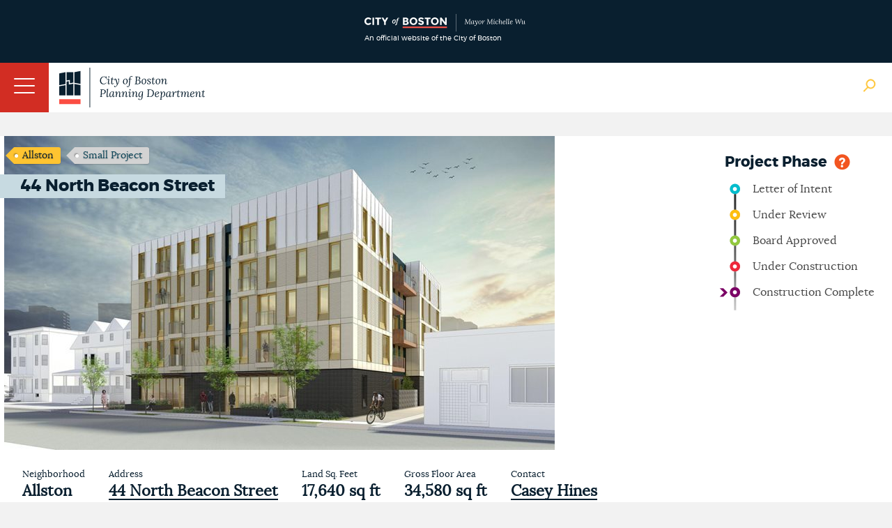

--- FILE ---
content_type: text/html
request_url: http://www.bostonplans.org/CMSScripts/Custom/BRA/socialmix/html/timeline_card.html
body_size: 1272
content:
<div class="sm-card source-{{source}} {{sourceFilter}}  {{#tags}} {{hash}} {{/tags}} {{tagDate}}" feed-id="{{id}}" tag-date="{{tagDate}}">
    <div class="sm-time-point  {{source}}" title=" {{source}}
         {{fullDate}} "></div>

    <div class="sm-card-header">
        <span class="sm-date sm-large-font">
            {{#Name}}
            <i class="fa fa-calendar-check-o " aria-hidden="true">{{{Name}}}</i>
            {{/Name}}
            {{fullDate}}
        </span>
            <!--<a class="sm-btn sm-share-twitter sm-large-icon" href="" share-url="{{link}}"><i class="fa fa-twitter-square"></i></a>
            <a class="sm-share-facebook sm-large-icon" href="" share-url="{{link}}"><i class="fa fa-facebook-square"></i></a>
            <a class="sm-share-gplus sm-large-icon" href="" share-url="{{link}}"><i class="fa fa-google-plus-square"></i></a>
            <a class="sm-share-linkedin sm-large-icon" href="" share-url="{{link}}"><i class="fa fa-linkedin-square"></i></a>-->
      
    </div>
    <div class="sm-card-inner">
        <div class="sm-card-body">
            {{#Name}}
            <div class="sm-message">
                <p class="sm-message-text"> </p>
            </div>
            {{/Name}}
            {{#title}}
            <h4 class="sm-title sm-large-font">
                <a class="" {{#originLink}} target="_blank" href="{{originLink}}" {{/originLink}}>{{title}}</a>
            </h4>
            {{/title}}
            {{#imgs.length}}
            <div class="sm-image-box">
                {{#imgs}}
                <div class="sm-image-item">
                    <a data-title="{{title}}" class="sm-link-pop mfp-{{type}} {{classes}} sm-small-font" href="{{popSrc}}">
                        <img class="sm-lazy" ini-src="{{src}}">
                    </a>
                </div>
                {{/imgs}}
            </div>
            {{/imgs.length}}

            {{#embed}}
            <div class="sm-embed"> {{{ html }}}</div>
            {{/embed}}
            {{#text}}
            <p class="sm-text">{{{text}}}</p>
            {{/text}}

            {{# optShowCardTags}}
            <div>
                {{#tags}}
                <a class="card-filter" value="{{hash}}">{{name}}</a>
                {{/tags}}
            </div>
            {{/ optShowCardTags}}

            {{#btnLink}}
            <a class="sm-btn sm-btn-big sm-show-more" href="{{btnLink}}">Show more</a>
            {{/btnLink}}
            {{#endDate}}
            <div class="sm-date-box">
                <span title="End Date" class="sm-date"> <i class="fa fa-calendar-times-o" aria-hidden="true"></i> {{endDate}} </span>
                <span title="Duration" class="sm-date"><i class="fa fa-clock-o" aria-hidden="true"></i> Duration:  {{duration}} </span>
            </div>
            {{/endDate}}
        </div>
        <div class="sm-card-footer">
            <div class="sm-users-box">

                {{# sourceUser.name}}
                <div class="sm-user">
                    <a target="_blank" href="{{sourceUser.link}}">
                        <span class="sm-avatar" style="background-image:url('{{ sourceUser.avatar }}')"></span>
                        <span class="sm-user-name">{{sourceUser.name}}</span>
                    </a>
                </div>
                {{/ sourceUser.name}}
                {{#user.name}}
                <div class="sm-user  {{# sourceUser.name}}sm-user-rt{{/ sourceUser.name}}">
                    {{# user.link}}
                    <a target="_blank" href="{{user.link}}">
                        <span class="sm-avatar" style="background-image:url('{{ user.avatar }}')"></span>
                        <span class="sm-user-name">{{user.name}}</span>
                    </a>
                    {{/ user.link}}
                    {{^ user.link}}
                        <span class="sm-avatar" style="background-image:url('{{ user.avatar }}')"></span>
                        <span class="sm-user-name">{{user.name}}</span>
                    {{/ user.link}}
                </div>
                {{/user.name}}
            </div>
            {{#shares.length}}
            <div class="sm-like-box">
                {{#shares}}
                <span class="sm-like sm-icon">
                    {{#icon}}
                    <i class="fa {{icon}}" title="{{title}}"></i>
                    {{count}}
                    {{/icon}}

                    {{^icon}}
                    <span class="sm-icon-text">
                        {{title}}
                        <span class="sm-count">{{count}}</span>
                    </span>
                    {{/icon}}

                </span>
                {{/shares}}
            </div>
            {{/shares.length}}

        </div><!-- close card footer-->
        {{#cardIcon}}
        <a target="_blank" href="{{link}}" class="sm-source sm-large-icon"><i class="fa {{cardIcon}}"></i></a>
        {{/cardIcon}}
    </div><!--close inner -->
</div>



--- FILE ---
content_type: text/css
request_url: http://www.bostonplans.org/App_Themes/BRASite/CityMaster.css?2025022003
body_size: 26269
content:
/****************************************************************************************
Boston Planning & Development Agency | Authored By: Amanda Postle | Boston Interactive
Date Created: 07/29/13 | Date Modified: 03/01/2018

QUICK SEARCH KEY:
Default Styles - DEF_S | Internet Explorer - IE_S
*****************************************************************************************/
/* -------------------------------------------------------------------------------------------------
	CUSTOM FONTS
---------------------------------------------------------------------------------------------------- */
@font-face {
    font-family: Lora-Bold;
    src: url(/webfonts/lora/lora-bold-webfont.woff2) format("woff2"), url(/webfonts/lora/lora-bold-webfont.woff) format("woff");
    font-weight: 700;
    font-style: normal;
}

@font-face {
    font-family: Lora-Italic;
    src: url(/webfonts/lora/lora-italic-webfont.woff2) format("woff2"), url(/webfonts/lora/lora-italic-webfont.woff) format("woff");
    font-weight: 300;
    font-style: normal;
}

@font-face {
    font-family: Lora-Regular;
    src: url(/webfonts/lora/lora-regular-webfont.woff2) format("woff2"), url(/webfonts/lora/lora-regular-webfont.woff) format("woff");
    font-weight: 300;
    font-style: normal;
}

@font-face {
    font-family: Montserrat-Bold;
    src: url(/webfonts/montserrat/montserrat-bold-webfont.woff2) format("woff2"), url(/webfonts/montserrat/montserrat-bold-webfont.woff) format("woff");
    font-weight: 700;
    font-style: normal;
}

@font-face {
    font-family: Montserrat-Regular;
    src: url(/webfonts/montserrat/montserrat-regular-webfont.woff2) format("woff2"), url(/webfonts/montserrat/montserrat-regular-webfont.woff) format("woff");
    font-weight: 400;
    font-style: normal;
}

html, body, div, span, applet, object, iframe, h1, h2, h3, h4, h5, h6, p, blockquote, pre, a, abbr, acronym, address, big, cite, code, del, dfn, em, img, ins, kbd, q, s, samp, small, strike, strong, sub, sup, tt, var, b, u, i, center, dl, dt, dd, ol, ul, li, fieldset, form, label, legend, table, caption, tbody, tfoot, thead, tr, th, td, article, aside, canvas, details, embed, figure, figcaption, footer, header, hgroup, menu, nav, output, ruby, section, summary, time, mark, audio, video {
    margin: 0;
    padding: 0;
    border: 0;
    vertical-align: baseline;
}

hr {
    display: block;
    height: 1px;
    border: 0;
    border-top: 1px solid #ccc;
    margin: 1em 0;
    padding: 0;
}

.group {
    display: block;
    zoom: 1;
}

.group:before, .group:after {
    content: "";
    display: table;
}

.group:after {
    clear: both;
}

/* -------------------------------------------------------------------------------------------------
	DEFAULT STYLES (DEF_S)
---------------------------------------------------------------------------------------------------- */
body {
    font-family: Lora-Regular, sans-serif;
    color: #58585b;
    font-size: 16px;
    line-height: 24px;
    background-color: #f2f2f2;
}
.mobileNav, .mobileNavWrapper{
    display:none; 
}
.siteWrapper {
    width: 1315px;
    margin: 0 auto;
}
.disclaimerContainer {
    background: #091F2F;
    padding: 15px 0px;
    font-family: Montserrat-Regular, sans-serif;
    font-size: 12px;
    line-height: 17px;
    width: 100%;
    margin: 0 auto;
    height: 60px;
}
.disclaimerContentWrapper {
    width: 1315px;
    margin: 0 auto;
}
.disclaimerTextWrapper {
    margin: 0 auto;
    color: white;
    float: right;
    width: 67%;
}
.disclaimerTextWrapper p{
    display:inline-block;
}
.disclaimerImgWrapper {
    float: left;
    padding:5px 0px;
}
.disclaimerImgWrapper img {
    display:flex;
}

.disclaimerImgWrapper span {
    color:white;
    font-size:10px;
}
.disclaimerTextWrapper a {
    color: white;
    text-decoration: underline;
}
#staffdetail h4 span, #staffdetail h5 {
    color: #091F2F !important;
}
.smlLandingHeader h3 {
    color: white !important;
    background: #091F2F !important;
}
.bpdaprojectDetailHeader h1, .bpdaPlanDetailHeader h1 {
    position: absolute;
    top: 55px;
    color: #091F2F;
    background: #C7DAE1;
    padding: 5px 15px 5px 30px;
    left: 0;
    font-size: 24px;
    line-height: 24px;
    max-width: 460px;
}
.bpdaHomeWrapper {
    width: 1300px;
    padding: 0;
	margin: 0 auto;
    position:relative;
    background:white;
}
.tableScroller {
    display:block;
	overflow:auto;
}
table::-webkit-scrollbar
{
	-webkit-appearance: none;
	width: 14px;
	height: 14px;
}
table::-webkit-scrollbar-thumb
{
	border-radius: 8px;
	border: 3px solid #fff;
	background-color: rgba(0, 0, 0, .3);
}
body#bpda_home {
    background-color: #ebebeb;
}

h1.sitetitle {
	position: absolute;
    left: -9999px;
    top: auto;
    width: 1px;
    height: 1px;
    overflow: hidden;
	font-size: 12px;
    line-height: 16px;
}

h1 {
    font-family: Montserrat-Bold, sans-serif;
    font-size: 40px;
    line-height: 47px;
    padding-bottom: 10px;
    color: #091F2F;
}

h2 {
    font-family: Montserrat-Bold, sans-serif;
    font-size: 28px;
    line-height: 35px;
    color: #091F2F;
}

h3 {
    font-family: Lora-Italic, sans-serif;
    font-size: 19px;
    line-height: 30px;
    padding-bottom: 5px;
    color: #091F2F;
}

h4 {
    font-family: Montserrat-Bold, sans-serif;
    font-size: 18px;
    line-height: 24px;
    padding-bottom: 5px;
    color: #091F2F;
}

h5 {
    font-family: Montserrat-Regular, sans-serif;
    font-size: 13px;
    line-height: 20px;
    color: #091F2F;
}

h6 {
    font-family: Montserrat-Regular, sans-serif;
    font-size: 12px;
    line-height: 20px;
    color: #091F2F;
}

.logo img {
    height: 57px;
}

h2.anchor a {
    color: #000;
}

    h2.anchor a:hover {
        text-decoration: none;
    }

a {
    color: #091F2F;
    text-decoration: none;
    outline: none;
}

    a:hover {
        text-decoration: underline;
    }
	
.mainContent p a, .columnOne a , .mainContentInner a, .storyWrapper a{
	color: #091F2F;
	text-decoration: underline;
}

.mainContent p a:hover, .columnOne a:hover , .mainContentInner a:hover, .storyWrapper a:hover{
	color: #091F2F;
	text-decoration: underline;
    background: #C7DAE1;
}
.mainContent summary 
{ 
	cursor: pointer;
} 
.mainContent summary h3
{ 
	display: inline; 
	margin-left: 1rem; 
	padding-bottom:15px; 
}
p {
    padding-bottom: 15px;
}

ul, ol {
    margin-left: 25px;
}

    ul li {
        list-style: none;
        padding: 0 0 10px 10px;
        background: url(/images/assets/bostonRA_sprite.png) -608px -471px no-repeat;
    }

    ol li {
        padding-bottom: 10px;
    }

    ol ul li {
        padding-left: 0;
        background: none;
    }

    ol li ul li {
        padding: 0 0 10px 10px;
        background: url(/images/assets/bostonRA_sprite.png) -608px -471px no-repeat;
    }
/*ol li ul { margin-left: 0; }*/
li:last-child {
    padding-bottom: 20px;
}

li li:last-child {
    padding-bottom: 0;
}

li li:first-child {
    margin-top: 15px;
}

strong {
    font-family: Lora-Regular, serif;
}
.storyWrapper.group h1 {
    text-transform: uppercase;
}
em {
    font-style: italic;
    /* */
}

blockquote {
    font-size: 14px;
    line-height: 24px;
    padding: 10px 30px 20px 30px;
}

sub, sup {
    position: relative;
    font-size: 75%;
    line-height: 0;
}

sup {
    top: -.5em;
}

sub {
    bottom: -.4em;
}

table {
    width: 100%;
    padding: 0;
    margin: 15px 0 30px 0;
    border-collapse: collapse;
}

    table caption {
        font-size: 21px;
        line-height: 25px;
        text-transform: none;
        text-align: left;
        padding: 10px;
        background: #cdcdcd;
        border-top: 3px solid #1871bd;
    }

    table th {
        text-align: left;
        padding: 6px 10px;
        border-right: 1px solid #fff;
        border-bottom: 1px solid #fff;
        background: #e9e9e9;
    }

    table td {
        font-size: 15px;
        line-height: 21px;
        padding: 6px 10px;
        border-right: 1px solid #fff;
        border-bottom: 1px solid #fff;
    }

.scrolltable {
    display: block;
    max-width: 755px;
    overflow-x: scroll;
    margin-bottom: 30px;
}

    .scrolltable table {
        margin-bottom: 0;
    }

figure {
    position: relative;
    margin-bottom: 15px;
}

    figure img {
        position: relative;
        z-index: 5;
    }

    figure figcaption {
        position: absolute;
        bottom: 20px;
        left: 0;
        z-index: 10;
        color: #5f5f5f;
        font-size: 13px;
        line-height: 19px;
        padding: 10px;
        background: rgba(255,255,255,.9);
    }

.floatleft {
    float: left;
    margin-right: 15px;
}

.floatright {
    float: right;
    margin-left: 15px;
}

/* Responsive Video Container */
.videoContainer {
    position: relative;
    height: 0;
    padding: 0 0 56.25% 0;
    margin: 0 0 20px 0;
    overflow: hidden;
}

    .videoContainer iframe, .videoContainer object, .videoContainer embed {
        position: absolute;
        top: 0;
        left: 0;
        width: 100%;
        height: 100%;
    }


/* Default Form Styles --------------------------------------------------------------------------- */
label {
    display: block;
    color: #0b0b0b;
}

textarea {
    width: 100%;
    height: 170px;
    color: #5d5d5d;
    font-size: 13px;
    line-height: 19px;
    padding: 7px 10px;
    margin-bottom: 10px;
    background: #f1f1f1;
    border: 1px solid #cecece;
    border-radius: 6px;
}

input {
    width: 215px;
    font-size: 13px;
    line-height: 19px;
    padding: 7px 10px;
    margin-bottom: 10px;
    /*text-transform:uppercase;*/
}

select {
    width: 236px;
    font-weight: 600;
    font-size: 12px;
    line-height: 18px;
    color: #5d5d5d;
    padding:5px;
}

/* Custom Select Dropdown (Default) */
/*.selectWrapper {
    padding-bottom: 20px;
}*/

.sbToggle {
    position: absolute;
    display: block;
    top: -1px;
    right: 0;
    width: 34px;
    height: 33px;
    outline: none;
    background: url(/images/assets/bostonRA_sprite.png) -710px 2px no-repeat;
}

.sbHolder {
    position: relative;
    width: 236px;
    height: 31px;
    background: #f1f1f1;
    border: 1px solid #cecece;
    border-radius: 6px;
}

.sbSelector {
    position: absolute;
    display: block;
    width: 100%;
    height: 21px;
    left: 0;
    top: 0;
    font-size: 16px;
    line-height: 22px;
    color: #292929;
    text-indent: 7px;
    outline: none;
    overflow: hidden;
    padding-top: 5px;
}

    .sbSelector:hover {
        text-decoration: none;
    }

.sbOptions {
    position: absolute;
    left: -1px;
    top: 32px !important;
    width: 100%;
    list-style: none;
    overflow-y: auto;
    padding: 0;
    margin: 0;
    background: #f1f1f1;
    border: 1px solid #cecece;
    border-bottom-left-radius: 5px;
    border-bottom-right-radius: 5px;
    z-index: 500;
}

    .sbOptions li {
        font-size: 12px;
        line-height: 18px;
        padding: 0;
        margin: 0;
        background: none;
    }

        .sbOptions li:first-child { /*display: none;*/
        }

        .sbOptions li a {
            display: block;
            color: #444444;
            text-decoration: none;
            outline: none;
            padding: 7px;
        }

            .sbOptions li a:hover {
                color: #3D80BC;
                background: #f6f6f6;
            }

/* Custom Select Dropdown (Black Arrow) */
.blackArrow .sbToggle {
    z-index: 20;
    top: 0;
    background-position: -450px -328px;
}

.blackArrow .sbHolder {
    width: 155px;
    height: 25px;
    border-radius: 0;
    border: none;
    background: #fff;
}

.blackArrow .sbSelector {
    z-index: 10;
    font-weight: 600;
    font-size: 12px;
    line-height: 18px;
    color: #5d5d5d;
    padding-top: 4px;
}

.blackArrow .sbOptions {
    top: 26px !important;
    width: 98.9%;
    background: #fff;
    border-radius: 0;
}

    .blackArrow .sbOptions li {
        font-weight: 600;
        font-size: 12px;
        line-height: 18px;
    }

.blackArrow select {
    width: 155px;
}

.projectView .blackArrow .sbToggle {
    background-position: -639px -1px;
}

/* Custom inputs (the following should have each of these wrappers around the default inputs to initiate) */
.checkboxWrapper input {
    float: left;
    width: auto;
    padding: 0;
    margin: 4px 6px 0 0;
    background: none;
    border: none;
    border-radius: 0;
}

.checkboxWrapper label {
    float: left;
    color: #353535;
}

.submitBtn input {
    cursor: pointer;
    width: auto;
    margin: 15px 0;
    background: #1871bd;
    font-size: 17px;
}

    .submitBtn input:hover {
        background: white;
        color: #1871bd;
        border: 1px solid #1871bd;
    }

.phoneWrapper input {
    width: 40px;
}

.cardNumberWrapper input {
    width: 34px;
}

.zipWrapper input {
    width: 215px !important;
}
/*.stateWrapper .sbHolder { width:122px; }*/
.stateWrapper .sbSelector {
    color: #5d5d5d;
    font-size: 13px;
    line-height: 19px;
    padding-top: 6px; /*text-indent: -9999px; */
}

.smlInputWrapper input {
    width: 100px;
}

/* Extra Form Styles */
.textareaCaption {
    display: block;
    color: #5d5d5d;
    font-size: 13px;
    line-height: 19px;
    margin-bottom: 20px;
}
/* ---------------------------------------------------------------------- End Default Form Styles */


/* Header --------------------------------------------------------------------------- */
#siteBranding {
    background: #FFFFFF;
    position: fixed;
    z-index: 1000;
    width: 100%;
    top:0px;
}

    #siteBranding .logo {
        display: block;
        width: 300px;
        float: left;
        padding-top: 10px;
    }

    #siteBranding ul {
        margin: 0;
    }

    #siteBranding li {
        padding: 0;
        background: none;
    }

.utilityNav {
    padding-top:15px;
    float: right;
}

    .utilityNav ul {
        float: left;
        padding-top: 7px;
    }

    .utilityNav li {
        display: block;
        float: left;
        font-weight: 600;
    }

        .utilityNav li a {
            float: left;
            color: #091F2F;
            font-size: 12px;
            line-height: 14px;
        }

        .utilityNav li:before {
            float: left;
            content: " | ";
            color: #091F2F;
            font-size: 12px;
            line-height: 14px;
            padding: 0 10px;
        }

        .utilityNav li:first-child:before {
            display: none;
        }

        .utilityNav li .socialFB {
            width: 20px;
            height: 20px;
            text-indent: -9999px;
            margin: -5px 10px 0 25px;
            background: url(/images/assets/bostonRA_sprite.png) -1px -5px no-repeat;
        }

            .utilityNav li .socialFB:hover {
                background-position: -1px -36px;
            }

        .utilityNav li .socialTw {
            width: 20px;
            height: 20px;
            text-indent: -9999px;
            margin: -5px 25px 0 0;
            background: url(/images/assets/bostonRA_sprite.png) -36px -5px no-repeat;
        }

            .utilityNav li .socialTw:hover {
                background-position: -36px -36px;
            }

    .utilityNav .searchWrapper {
        float: right;
        width: 184px;
        margin-left: 10px;
    }
.projectWrapper .filterNav{
	display:inline-block;
	margin-right: 10px;
	margin-top:10px;
	box-shadow: 3px 3px 2px lightgrey, 0px 0px 2px lightgrey;
	-moz-box-shadow: 3px 3px 2px lightgrey, 0px 0px 2px lightgrey;
	-webkit-box-shadow: 3px 3px 2px lightgrey, 0px 0px 2px lightgrey;
	padding:5px;
    width: 235px;
}
    /*this is align filters on document-center page(by project)*/
/*.projectWrapper .filterNav:nth-child(4) {
    margin-right: 0;
    width: 255px;
}*/
.projectWrapper .filterNav .filterOptions {
    float: left;
}
.projectWrapper .filterNav h3{
	border-bottom:none;
}
.docCenterFilter {
    display: inline-block;
    float: left;
    margin-right: 10px;
}
.searchWrapper .searchInput {
	position: relative;
    color: #454545;
    font-size: 30px;
    line-height: 35px;
    font-style: italic;
    font-weight: 600;
    padding: 5px 10px;
    border: none;
    border-radius: 0;
    background: #f3f3f3;
    border-bottom: 5px solid #091F2F;
    left: 0px;
    top: 4px;
    max-width: 1030px;
    width: 100%;
}

.searchWrapper .searchBtn {
	cursor: pointer;
    width: 35px;
    height: 35px;
    text-indent: -9999px;
    padding: 0;
    margin: 0 0 0 5px;
    border: none;
    border-radius: 0;
    background: url(/images/assets/bostonRA_sprite.png) -74px -30px no-repeat;
    position: absolute;
	top: 55px;
}

.searchWrapper .searchBtn:hover {
	background-position: -74px -30px;
}

.mainNav {
    clear: both;
    width: 1100px;
}

    .mainNav li a {
        font-family: Montserrat-Bold, sans-serif;
        display: block;
        float: left;
        color: #1871BD;
        font-size: 13px;
        text-transform: uppercase;
        padding: 5px 15px 5px 0px;
    }

        .mainNav li a:hover, .mainNav li .HighLighted {
            color: #091F2F;
        }
/* ---------------------------------------------------------------------- End Header */

/* Interior Nav --------------------------------------------------------------------------- */
.interiorNavWrapper {
    float: left;
    width: 253px;
    min-height: 670px;
    padding: 23px 0 30px 0;
}
.interiorNavWrapper a.sectionTitleLink {
    color: #091F2F;
    font-size: 22px;
    line-height: 28px;
    font-weight: 400;
    text-transform: uppercase;
}
	
.interiorNavWrapper .sectionTitleHeader {
	padding-bottom: 10px;
}

.interiorNavWrapper h1 {
    color: #091F2F;
    text-transform: none;
    font-size: 22px;
    line-height: 28px;
}

.interiorNavWrapper ul {
    margin: 0;
}

.interiorNavWrapper li {
    display: block;
    font-size: 16px;
    line-height: 18px;
    padding: 0;
    background: none;
}

.interiorNavWrapper li a {
    display: block;
    color: #091F2F;
}

.interiorNavWrapper li a:hover {
    text-decoration: none;
}

.interiorNavWrapper .interiorNav {
    margin-right: 30px;
}

.interiorNav > li {
    padding: 7px 0;
    border-bottom: 1px solid #091F2F;
}

    .interiorNav > li > a:hover, .interiorNav > li > a.HighLighted {
        color: #1871bd;
    }

    .interiorNav > li.lastChild {
        border: none;
    }

.interiorNav-level2 > li {
    font-size: 14px;
    line-height: 20px;
    padding: 0 0 4px 10px;
    margin-left: 10px;
    background: url(/images/assets/bostonRA_sprite.png) -587px -473px no-repeat;
}

    .interiorNav-level2 > li:first-child {
        margin-top: 5px;
    }

    .interiorNav-level2 > li.lastChild {
        padding-bottom: 4px;
    }

    .interiorNav-level2 > li a:hover, .interiorNav-level2 > li > a.HighLighted {
        color: #1871bd;
    }

.interiorNav-level3 > li {
    font-size: 12px;
    line-height: 18px;
    padding: 0 0 4px 10px;
    margin-left: 10px;
    background: url(/images/assets/bostonRA_sprite.png) -776px -68px no-repeat;
}

    .interiorNav-level3 > li:first-child {
        margin-top: 5px;
    }

    .interiorNav-level3 > li.lastChild {
        padding-bottom: 5px;
    }

    .interiorNav-level3 > li a:hover, .interiorNav-level3 > li > a.HighLighted {
        color: #9fe6d9;
    }

a.sectionTitleLink:hover {
    text-decoration: none;
	color: #1871bd;
}

.locationSearch {
    padding: 15px;
    margin: 50px 0 0 0;
    background: #292929;
}

    .locationSearch h2 {
        display: block;
        padding-bottom: 3px;
    }

        .locationSearch h2 a {
            position: relative;
            display: block;
            color: #fff;
        }

            .locationSearch h2 a:hover {
                text-decoration: none;
            }

            .locationSearch h2 a:after {
                content: "";
                position: absolute;
                top: 2px;
                right: 45px;
                width: 22px;
                height: 25px;
                background: url(/images/assets/bostonRA_sprite.png) -113px 1px no-repeat;
            }

            .locationSearch h2 a:hover:after {
                background-position: -113px -30px;
            }

        .locationSearch h2 span {
            display: block;
            color: #cecece;
            font-size: 11px;
            line-height: 14px;
            padding-top: 2px;
        }


/* Filter Nav */
.filterNav h3 {
    cursor: pointer;
    font-size: 16px;
    line-height: 22px;
    color: #003C5A;
    padding: 4px 15px;
    border-bottom: 1px solid #091F2F;
    background: url(/images/assets/bostonRA_sprite.png) -506px -196px no-repeat;
}

    .filterNav h3:hover {
        color: #1871bd;
    }

    .filterNav h3.ui-accordion-header-active {
        color: #1871bd;
        margin-bottom: 5px;
        background-position: -2px -478px;
    }

.filterNav .customCheckbox {
    position: relative;
    padding: 0 30px 2px 18px;
}

    .filterNav .customCheckbox label {
        float: left;
        font-size: 14px;
        line-height: 18px;
        color: #003C5A;
        padding-left: 15px;
    }

.filterNav .jquery-checkbox {
    position: absolute;
    display: block;
    float: left;
    width: 10px;
    height: 15px;
    background: url(/images/assets/bostonRA_sprite.png) -2px -421px no-repeat;
}

.filterNav .jquery-checkbox-on {
    background-position: -235px -421px;
    width: 10px;
}

.filterNav-level2 {
    padding-bottom: 5px;
}

    .filterNav-level2 h3 {
        font-size: 14px;
        line-height: 18px;
        padding-left: 33px;
        margin-bottom: 0;
        border: none;
        background-position: -752px -198px;
    }

        .filterNav-level2 h3.ui-accordion-header-active {
            font-size: 14px;
            line-height: 18px;
            background-position: -238px -483px;
        }

    .filterNav-level2 .customCheckbox {
        padding-left: 45px;
    }

        .filterNav-level2 .customCheckbox label {
            font-size: 12px;
            line-height: 18px;
        }

.filterSearch {
    padding: 0 15px 15px 15px;
    margin: 50px 0 0 0;
    background: #003C5A;
}

    .filterSearch label {
        display: block;
        color: #cecece;
        padding: 15px 0 3px 0;
    }

    .filterSearch .searchInput {
        width: 120px;
        color: #292929;
        font-size: 11px;
        line-height: 14px;
        padding: 5px 10px;
        margin: 0;
        border-radius: 0;
        background: #eeeeee;
        border: none;
    }

    .filterSearch .dateWrapper input {
        float: left;
        width: 40px;
        margin-right: 5px !important;
    }

    .filterSearch .ui-datepicker-trigger {
        cursor: pointer;
        float: left;
        margin-right: 10px;
    }

    .filterSearch .submitBtn input {
        margin-top: 35px;
    }

.projectWrapper .filterSearch {
    margin-top: 20px;
}

.ui-datepicker {
    z-index: 10000 !important;
    padding: .2em .2em 0;
    background: #F4F4F4;
    border: 1px solid #aaaaaa;
    border-radius: 4px;
}

.ui-datepicker-calendar {
    margin: 5px 0 0 0;
}

.ui-datepicker-header {
    position: relative;
    text-align: center;
    border: 1px solid #aaaaaa;
    border-radius: 4px;
    background: #cccccc;
}

.ui-datepicker-prev {
    cursor: pointer;
    display: block;
    position: absolute;
    left: 5px;
    top: 5px;
    width: 16px;
    height: 16px;
    text-indent: -9999px;
    background: url(/images/assets/bostonRA_sprite.png) -455px -261px no-repeat;
}

.ui-datepicker-next {
    cursor: pointer;
    display: block;
    position: absolute;
    right: 5px;
    top: 5px;
    width: 16px;
    height: 16px;
    text-indent: -9999px;
    background: url(/images/assets/bostonRA_sprite.png) -428px -261px no-repeat;
}

.ui-datepicker-prev:hover {
    background-position: -455px -285px;
}

.ui-datepicker-next:hover {
    background-position: -428px -285px;
}

.ui-datepicker-title {
    font-size: 12px;
    line-height: 16px;
    text-transform: none;
    padding: 5px 0;
}

.ui-datepicker th {
    text-align: center;
    font-size: 12px;
    line-height: 16px;
    font-weight: 600;
    padding: 5px;
}

.ui-datepicker td {
    text-align: center;
    font-size: 12px;
    line-height: 16px;
    font-weight: 400;
    padding: 0;
}

    .ui-datepicker td a {
        display: block;
        padding: 5px;
    }

        .ui-datepicker td a:hover {
            color: #fff;
            text-decoration: none;
            background: #1871bd;
        }

.hidden {
    display: none;
}
/* ---------------------------------------------------------------------- End Interior Nav */


/* ------------------------------Lightbox Container*/
.bpdaLightboxContainer {
    float: left;
    margin: 0 auto;
    width: 100%;
}
.bpdaLightboxContainer a {
    float: left;
    width: 45%;
    padding: 2.5%;
}
.bpdaLightboxContainer a img {
    width: 100%;
}
/*.lb-outerContainer{
    top: 125px;
}
*/
/* ---------------------------------------------------------------------- End Lightbox Container Nav */





/* Footer --------------------------------------------------------------------------- */
.utilityFooter {
    background: #091F2F;
    position:relative;
    margin-top:195px;
}

.utilityFooter .seal {
    display: inline-block;
    height: 60px;
    float:left;
    padding-right:40px;
}
.utilityFooter .utilityIcons li, .siteInfo  li {
    flex-grow: 1;
    flex-basis: auto;
    padding: 10px 20px;
    text-align: center;
 }
.topFooter li, .bottomFooter .social li {
    border: none;
    padding: 0px 15px;
}

/*.utilityFooter .utilityIcons li:after {
    content: "|";
    position: absolute;
    right:0px;
    font-size: 20px;
    line-height: 20px;
    color: white;
}*/
    .utilityFooter .utilityIcons li:hover::after {
        color: #091F2F;
    }
.utilityFooter .utilityIcons li a, .siteInfo .utilityIcons li a {
    font-family: Montserrat-Regular, sans-serif;
    position: relative;
    text-transform: uppercase;
    line-height: 12px;
    color: #51acff;
}

    .utilityFooter .utilityIcons li a:hover {
        text-decoration: none;
        color: #fb4d42;
    }

                .utilityFooter .utilityIcons li a.iconPaperClip {
                    width: 76px;
                    padding-top: 10px;
                }

                .utilityFooter .utilityIcons li a.iconClipboard {
                    width: 96px;
                    padding-top: 17px;
                }

                .utilityFooter .utilityIcons li a.iconCalendar {
                    width: 96px;
                    padding-top: 17px;
                }

                .utilityFooter .utilityIcons li a.iconTwitter {
                    padding-right: 0;
                }
		        .utilityFooter .utilityIcons li a.iconHand:before {
                    background-position: 0 -68px;
                }

                .utilityFooter .utilityIcons li a.iconClipboard:before {
                    background-position: -58px -68px;
                }

                .utilityFooter .utilityIcons li a.iconPaperClip:before {
                    background-position: -116px -68px;
                }

                .utilityFooter .utilityIcons li a.iconCalendar:before {
                    background-position: -172px -68px;
                }

                .utilityFooter .utilityIcons li a.iconTwitter:before {
                    background-position: -659px -371px;
                }

                .utilityFooter .utilityIcons li a.iconHand:hover:before {
                    background-position: 0 -123px;
                }

                .utilityFooter .utilityIcons li a.iconClipboard:hover:before {
                    background-position: -58px -124px;
                }

                .utilityFooter .utilityIcons li a.iconPaperClip:hover:before {
                    background-position: -116px -124px;
                }

                .utilityFooter .utilityIcons li a.iconCalendar:hover:before {
                    background-position: -172px -124px;
                }

                .utilityFooter .utilityIcons li a.iconTwitter:hover:before {
                    background-position: -714px -371px;
                }

.siteInfo {
    padding: 0px 0 20px 0;
    background: #091F2F;
}

.topFooter {
    text-align: center;
    position: relative;
    overflow: hidden;
    font-size: 14px;
    padding: 35px 100px;
}
.siteInfo .bottomFooter {
    color:white;
}
.social{
    float:right;
}
.topFooter ul {
    table-layout: inherit;
    width: auto;
    float: left;
    padding-top:10px;
}

/*.topFooter li {
    position: relative;
    display: inline-block;
    font-size: 14px;
    line-height: 20px;
    color: #fff;
    padding: 0;
    background: none;
}*/
.topFooter .utilityIcons {
    margin: 0;
    display: flex;
    flex-direction: row;
    flex-wrap: wrap;
    justify-content: space-between;
    margin-left: -1px;
}

.topFooter li, .bottomFooter li {
    position: relative;
    display: inline-block;
    font-size: 14px;
    line-height: 20px;
    color: #fff;
    background: none;
}

.topFooter h2 {
    font-size: 22px;
    line-height: 24px;
    text-transform: none;
    color: #fff;
}

/*.topFooter .copyrightList li:after {
    content: "|";
    position: relative;
    left: 0;
    top: 0;
    font-size: 14px;
    line-height: 20px;
    color: #fff;
    padding: 0 10px;
}*/
/*.topFooter .copyrightList li.lastChild { font-size: 18px; line-height: 24px; }*/
.topFooter .copyrightList li.lastChild:after {
    display: none;
}

.topFooter .copyrightList li.copyChild:after {
    display: none;
}

.topFooter .copyrightList li a {
    color: #aee5ff;
}

.socialIcons {
    margin: 0;
}

    .socialIcons li {
        padding: 0;
        background: none;
    }

    .socialIcons a {
        display: block;
        width: 47px;
        height: 46px;
        text-indent: -9999px;
        padding-right: 5px;
        margin-top: 15px;
        margin-bottom: 15px;
        background: url(/images/assets/bostonRA_sprite.png) no-repeat;
    }

        .socialIcons a.socialFB {
            background-position: 0 -180px;
        }

            .socialIcons a.socialFB:hover {
                background-position: 0 -236px;
            }

        .socialIcons a.socialTW {
            background-position: -54px -180px;
        }

            .socialIcons a.socialTW:hover {
                background-position: -54px -236px;
            }

        .socialIcons a.socialYT {
            padding-right: 0;
            background-position: -108px -180px;
        }

            .socialIcons a.socialYT:hover {
                background-position: -108px -236px;
            }



    .bottomFooter a {
        color: #fff;
    }

        .bottomFooter a:hover {
            text-decoration: none;
            color: #AEE5FF;
        }

    .bottomFooter article {
        float: left;
        width: 240px;
        height: 100%;
        padding-left: 20px;
        border-left: 1px solid #869097;
    }

        .bottomFooter article:nth-of-type(1) {
            border: none;
        }

    .bottomFooter .twoColumn {
        margin: 0;
    }

        .bottomFooter .twoColumn li {
            display: block;
            float: left;
            width: 120px;
            font-size: 14px;
            line-height: 20px;
            padding: 0;
            background: none;
        }

    .bottomFooter h2 {
        font-size: 20px;
        line-height: 22px;
        text-transform: none;
        color: #fff;
        padding-top: 30px;
    }

        .bottomFooter h2:nth-of-type(1) {
            padding-top: 0;
        }

    .bottomFooter p {
        font-size: 14px;
        line-height: 20px;
        padding: 0;
    }

    .bottomFooter .neighborhoodtwoColumn p {
        display: block;
        float: left;
        width: 120px;
    }
/* ---------------------------------------------------------------------- End Footer */

/* Interior Pages --------------------------------------------------------------------------- */
.mainContent {
    float: left;
    width: 1050px;
    min-height: 1200px;
    line-height: 24px;
    padding: 30px;
    background: #fff;
}
    .mainContent h2 {
        text-transform: uppercase;
    }
@media only screen and (min-width:1366px) {
    .mainContent {
        width: 1050px;
        padding: 20px 15px;
        margin-right: -13000px;
    }
}

.mainContent .columnOne {
    float: left;
    width: 760px;
}

.mainContent .columnTwo {
    float: right;
    width: 270px;
}

.mainContent .columnOne table {
    table-layout: fixed;
    width: 100% !important;
}

.interiorHeader {
    position: relative;
    height: 204px;
    margin: -10px 0 20px -30px;
	
}

.head_plan .interiorHeader {
    height: 280px;
    margin: -15px 0 15px -15px;
}
.interiorHeaderImg.slider h1 span {
    display: block;
    padding-left: 10px;
}
.interiorHeader h1, .fullwidthHeader h1 {
    position: relative;
    z-index: 10;
    display: inline-block; 
    color: #091F2F;
    line-height: 38px;
    text-transform: uppercase;
    padding: 5px 15px 5px 0px;
    margin-top: 20px;
    background: white;
}
.interiorHeader.landingPageNeighor h1{
    margin-bottom: 5px;
}
.fullwidthHeader h1{
    position: absolute !important;
    padding-left:10px;
}

.interiorHeader .interiorHeaderImg {
    z-index: 5;
    left: 0;
    top: 0;
    width: 1050px;
    overflow: hidden;
}

.interiorHeader .slider {
    margin-top: -5px;
}
.fwImage.sliderHeader .slides {
    width: 100%;
}

.storyWrapper .sliderHeader.fwImage{
    min-height:auto;
}
.interiorHeader.sliderHeader.fwImage {
    width: 107.8%;
}
.interiorHeader .interiorHeaderImg.fwImage{
	position: relative;
}
.interiorHeader.sliderHeader.fwImage h1{
	position: absolute;
} 
.interiorHeaderImg.slider.fwImage {
    width: 100%;
}
.head_plan .interiorHeader .slider {
    max-height: 290px;
    width:1080px;
}

.interiorHeader .interiorHeaderIntro {
    position: absolute;
    z-index: 10;
    right: 0;
    top: 20px;
    width: 180px;
    max-height: 280px;
    overflow: hidden;
    padding: 20px;
    background: #ebebeb;
}

    .interiorHeader .interiorHeaderIntro p {
        font-size: 18px;
        line-height: 22px;
    }

.interiorHeader span a {
    color: #fff;
    border-bottom: none !important;
}
    /*Removes the Glossary Styling if the term appears in the Header*/
    .interiorHeader span a:hover {
        color: #1871bd;
        border-bottom: none !important;
    }

.businessInitiatives .interiorHeader {
    height: 360px;
}

.projectDetailHeader {
    height: 593px;
    margin-bottom: 0;
}
header[class="interiorHeader"], .genericLandingHeader, .landingPage, .smlLandingHeader {
    height: auto !important;
    min-height: 60px;
    margin-left: 0px;
}
    .genericLandingHeader.landingPage{
        margin-left:7px;
    }
.interiorHeader.landingPage:has(>h1), .interiorHeaderImg:has(>h1 span), .interiorHeader.newsHeader:has(>h1), .interiorHeader.noHeaderImg:has(>h1) {
    border-bottom: 7px solid #091f2f;
}
    header[class="interiorHeader"] h2, .genericLandingHeader h2, .landingPage h2, .smlLandingHeader h2 {
        text-transform: uppercase;
    }
.projectWrapper .smlLandingHeader {
    min-height: 100px;
}
.projectDetailViewingHeader {
    height: 130px;
}

.projectDetailInner {
    height: auto;
    padding-right: 300px;
    margin-left: 0;
}

.smlLandingHeader {
    height: 120px;
}

    .smlLandingHeader h1 {
        float: left;
    }

.storyWrapper .noHeaderImg {
    padding-top: 25px;
}

.sliderHeader {
    float: left;
    width: 536px;
    height: 485px;
    padding-right: 25px;
    margin-top: -25px;
}

.head_plan .sliderHeader {
    width: 1055px;
    height: 290px;
}
.head_plan .sliderHeader h1{
    position: absolute;
	font-size:28px;
}
.sliderHeader .slider {
    width: 536px;
}

.sliderHeader .slides {
    position: relative;
    width: 535px;
    height: auto;
}

.head_plan .sliderHeader .slides {
    width: 805px;
    height: 290px;
    top: -50px;
}

.noHeaderImg {
    float: none;
    height: auto;
}

    .noHeaderImg h1 {
        margin-top: 0;
    }

.specialInteriorHeader {
    position: relative;
    height: 593px;
    margin: -60px 0 30px -30px;
}

    .specialInteriorHeader h1 {
        position: absolute;
        z-index: 10;
        display: inline-block;
        max-width: 461px;
        color: white;
        font-size: 24px;
        line-height: 24px;
        text-transform: none;
        padding: 5px 15px 5px 30px;
        margin-top: 20px;
        background: #1871bd;
    }

    .specialInteriorHeader .interiorHeaderImg {
        position: absolute;
        z-index: 5;
        left: 0;
        top: 0;
        overflow: hidden;
    }

/* Urban Renewal */

.urbanRenewal .interiorHeader {
    height: auto;
}

.urbanRenewal .columnTwo .infoListingWrapper {
    width: 100%;
    padding-bottom: 15px;
    height: auto;
}
.infoListing.item.electoralLanding h3 {
    line-height: 20px;
}
    .urbanRenewal .columnTwo .infoListingWrapper a {
        position: relative !important;
    }

.urbanRenewal .columnTwo .bucket.bucketEvents .eventListing dd {
    width: 105px;
}

.urbanRenewal .sliderHeader .slider {
    width: 805px;
    min-height: 50px;
    padding-top: 0px;
    height: auto;
}

.urbanRenewal .bucket.bucketEvents .eventListing a {
    text-decoration: none !important;
    color: #373737;
}

.urbanRenewal .bucket.bucketEvents .eventListing:hover a {
    color: #fff !important;
    background: #1871bd;
}

.urbanRenewal .bucket h1 {
    font-size: 21px;
    line-height: 23px;
    text-transform: none;
    padding: 0;
}

.urbanRenewal .bucket {
    background: none;
    border-left: 1px solid #d8d8d8;
    border-right: 1px solid #d8d8d8;
    border-bottom: 1px solid #d8d8d8;
}

.urbanRenewal .socialBucket .emailWrapper {
    background: #fff;
    margin: 0px -15px 0px -15px;
    padding: 0px 10px 15px 15px;
}


    .urbanRenewal .socialBucket .emailWrapper h4 {
         
        font-size: 14px;
    }

.urbanRenewal .urimage {
    width: 218px;
    position: relative;
    top: -10px;
    left: -15px;
    width: 218px;
}

.bucket.bucketEvents.height1 {
    height: 265px;
}




/* Interior Map */
.interiorMapIframe {
    text-align: center;
    margin: -30px 0 0 -30px;
    border-top: 4px solid #1871bd;
}

.interiorMapKey {
    margin: -7px 0 -30px -30px;
}

    .interiorMapKey ul {
        margin: 0;
    }

    .interiorMapKey li {
        position: relative;
        display: inline-block;
        font-size: 14px;
        line-height: 16px;
        text-align: center;
        text-transform: none;
        padding: 25px 38px 15px 38px;
        border-left: 1px solid #888888;
        background: none;
    }

        .interiorMapKey li:first-child {
            border: none;
        }

        .interiorMapKey li:before {
            content: "";
            display: block;
            width: 15px;
            height: 15px;
            margin: -14px auto 5px auto;
            border-radius: 15px;
        }

        .interiorMapKey li:first-child:before {
            background: #00a7d5;
        }

        .interiorMapKey li:nth-child(2):before {
            background: #bdac01;
        }

        .interiorMapKey li:nth-child(3):before {
            background: #3d9451;
        }

        .interiorMapKey li:nth-child(4):before {
            background: #d91f84;
        }

        .interiorMapKey li.lastChild:before {
            background: #9367cd;
        }

/* Interior Slideshow */
.homeSlider .slide {
    position: absolute;
    z-index: 5;
    left: 0px;
    top: 0;
}

    .homeSlider .slide .imgCaption {
        position: absolute;
        z-index: 10;
        right: 10px;
        bottom: 17px;
        color: #5f5f5f;
        font-size: 13px;
        line-height: 19px;
         
        padding: 10px;
        background: rgba(255,255,255,.9);
    }

.sliderNav {
    position: absolute;
    z-index: 10;
    top: 20px;
    right: 20px;
    padding: 5px 5px 0 5px;
    background: rgba(255,255,255,.7);
}

    .sliderNav a {
        display: block;
        width: 13px;
        height: 13px;
        text-indent: -9999px;
        margin-bottom: 5px;
        background: #7a7a7a;
    }

        .sliderNav .activeSlide, .sliderNav a:hover {
            background: #1871bd;
        }

.head_plan .slide img {
    width: 1080px;
}

.head_plan .interiorHeaderImg {
    width: 1080px;
}

/* Tags */
.tag {
    display: inline-block;
    color: #686868;
    font-size: 12px;
    line-height: 18px;
    
    font-weight: 600;
    padding: 3px 10px;
    margin-bottom: 4px;
    background: #EDEDED;
}

    .tag:hover {
        color: #fff;
        text-decoration: none;
        background: #1871bd;
    }

.bi {
    font-size: 14px;
    line-height: 20px;
    display: block;
    padding-top: 30px;
}

/* Quote Bucket */
.mapBucket header h2 {
    font-size: 21px;
    line-height: 23px;
     
    text-transform: none;
    padding: 0;
}

.bucketQuote {
    position: relative;
    color: #333333;
    padding: 30px 35px;
    margin: 15px 0 30px 0;
    background: #ebebeb;
}

    .bucketQuote:after {
        content: "";
        position: absolute;
        z-index: 2;
        right: 0;
        bottom: 0;
        width: 255px;
        height: 160px;
        background: url(/images/assets/bostonRA_sprite.png) -233px -79px no-repeat;
    }

    .bucketQuote blockquote {
        position: relative;
        z-index: 10;
        font-size: 18px;
        line-height: 24px;
        
        padding: 0;
    }

    .bucketQuote .quoteTitle {
        display: block;
        width: 210px;
         
        text-transform: none;
        font-size: 18px;
        line-height: 20px;
        padding-top: 25px;
        margin-top: 25px;
        border-top: 7px solid #adadad;
    }

.columnTwo .bucketQuote {
    padding: 15px;
    overflow: hidden;
    border-top: 4px solid #1871bd;
}

    .columnTwo .bucketQuote:after {
        right: -30px;
        bottom: -10px;
    }

    .columnTwo .bucketQuote blockquote {
        font-size: 14px;
        line-height: 20px;
    }

    .columnTwo .bucketQuote .quoteTitle {
        position: relative;
        z-index: 10;
        width: auto;
        padding-top: 15px;
        margin-top: 15px;
    }

/* Bucket Styles */
.bucket {
    font-size: 14px;
    line-height: 18px;
    padding: 15px;
    margin-bottom: 25px;
    border-top: 4px solid #1871bd;
    word-wrap: break-word;
    box-shadow: 2.3px 4.6px 4.6px hsl(0deg 0% 0% / 0.43);
}


    .bucket h1 {
        font-size: 21px;
        line-height: 21px;
         
        padding-bottom: 15px;
    }

    .bucket .bucketTopImg {
        text-align: center;
        margin: -15px -15px 10px -15px;
    }

        .bucket .bucketTopImg img {
            max-width: 100%;
        }

    .bucket footer {
        margin: 0 -15px -15px -15px;
    }

        .bucket footer .bucketFooterBtn a {
            position: relative;
            display: block;
            
            line-height: 16px;
            color: #292929;
            text-transform: none;
            padding: 13px 15px;
            background: #d9d9d9;
        }

            .bucket footer .bucketFooterBtn a:hover {
                text-decoration: none;
                color: #fff;
                background: #1871bd;
            }

            .bucket footer .bucketFooterBtn a:after {
                content: "";
                position: absolute;
                right: 15px;
                top: 15px;
                width: 26px;
                height: 26px;
                background: url(/images/assets/bostonRA_sprite.png) -185px 0 no-repeat;
            }

            .bucket footer .bucketFooterBtn a:hover:after {
                background-position: -148px -31px;
            }

.socialBucket .emailWrapper {
    padding: 15px 25px 15px 15px;
    margin: 0 -15px 10px -15px;
    border-top: 2px solid lightgray;
}

    .socialBucket .emailWrapper .emailInput {
        width: 130px;
        color: #5d5d5d;
         
        font-size: 11px;
        line-height: 14px;
        padding: 4px 7px;
        margin: 5px 0 0 0;
        background: #fff;
        border-radius: 0;
        border: 1px solid #c3c3c3;
    }

    .socialBucket .emailWrapper .submitBtn {
        cursor: pointer;
        width: 25px;
        height: 25px;
        text-indent: -9999px;
        margin: 0;
        border: none;
        border-radius: 0;
        background: url(/images/assets/bostonRA_sprite.png) -602px -379px no-repeat;
    }

        .socialBucket .emailWrapper .submitBtn:hover {
            background-position: -602px -379px;
        }

.socialBucket .socialIcons {
    margin-top: -5px;
}

    .socialBucket .socialIcons li {
        display: inline-block;
    }

    .socialBucket .socialIcons a {
        margin-top: 0;
        width: 29px;
        height: 30px;
    }

        .socialBucket .socialIcons a.socialFB {
            background-position: -276px 0;
        }

            .socialBucket .socialIcons a.socialFB:hover {
                background-position: -276px -35px;
            }

        .socialBucket .socialIcons a.socialTW {
            background-position: -310px 0;
        }

            .socialBucket .socialIcons a.socialTW:hover {
                background-position: -310px -35px;
            }

        .socialBucket .socialIcons a.socialYT {
            background-position: -488px 0;
        }

            .socialBucket .socialIcons a.socialYT:hover {
                background-position: -488px -35px;
            }

.bucket .infoListingWrapper {
    width: inherit;
}

.infoListing {
    position: relative;
    padding: 15px;
    background: #ededed;
}
    /*.infoListing:hover { background:#1871bd; }
.infoListing:hover a { color:#fff; }
.infoListing:hover h2 a:hover { text-decoration: none; }*/
    .infoListing p {
        line-height: 18px;
        padding-bottom: 10px;
    }

    .infoListing h5 {
        color: #5d5d5d;
        padding-bottom: 5px;
    }
    /*.infoListing .bucketTopImg { width:248px; height: 198px; margin:-15px 0 0 -15px; margin:-69px -15px 15px -15px; }
.infoListing .bucketTopImg img { position: absolute; max-width: 100%; }*/

    /*.infoListing .bucketTopImg { position: relative; z-index: 50; margin:-15px -15px 0 -15px; } */
    .infoListing .bucketTopImg img {
        max-width: 100%;
        height: auto !important;
    }
    /*.infoListing .infoDate { display: block; position: absolute; left:10px; top:10px; z-index: 100; color:#383838; font-size: 14px; line-height: 19px; text-transform: none; padding:10px; margin-bottom: 15px; background:rgba(255,255,255,.9); } */

    .infoListing .tag {
        background: #fff;
    }

        .infoListing .tag:hover {
            color: #fff;
            background: #1871bd;
        }

    .infoListing .viewNow {
        font-size: 13px;
        line-height: 18px;
        
        text-decoration: underline;
    }

.mapsWrapper .infoListing:hover {
    background: #ededed;
}

    .mapsWrapper .infoListing:hover a {
        color: #922500;
    }

.mapsWrapper .item {
	width:206px;
}

article.infoListing.item {
    height: 349px;
    box-shadow: 0px 1px 2px 1px rgba(0,0,0,0.22);
    -moz-box-shadow: 0px 1px 2px 1px rgba(0,0,0,0.22);
    -webkit-box-shadow: 0px 1px 2px 1px rgba(0,0,0,0.22);
    overflow: hidden;
    width: calc(28%);
	float: left;
}

.infoListing .infoDate {
    display: block;
    position: absolute;
    left: 0px;
    top: 0px;
    color: #383838;
    font-size: 14px;
    line-height: 19px;
     
    text-transform: none;
    padding: 10px;
}

.infoListing .bucketTopImg {
    /* position: relative; */
    /* z-index: 50; */
    margin: 24px -15px 0 -15px;
}










/* Masonry */
.infoListingWrapper {
    position: relative;
}

.masonry .item { 
    margin-bottom: 15px;
}
.mapsWrapper.masonry .item.electoralLanding{
    height: 210px;
}

.bucketEvents {
    margin-bottom: 20px;
}

    .bucketEvents header {
        position: relative;
        padding: 15px;
        margin-bottom: 20px;
        background: #ebebeb;
    }

        .bucketEvents header:after {
            content: "";
            position: absolute;
            left: 11px;
            bottom: -9px;
            width: 18px;
            height: 9px;
            background: url(/images/assets/bostonRA_sprite.png) -690px -11px no-repeat;
        }

        .bucketEvents header h2 {
            font-size: 21px;
            line-height: 23px;
             
            text-transform: uppercase;
            padding: 0;
        }

    .bucketEvents article:first-of-type {
        margin-right: 25px;
    }

    .bucketEvents .infoListing {
        float: left;
        width: 215px;
    }

.bucketHeader {
    width: 320%;
}


.eventListing {
    display: block;
    float: left;
    width: 246px;
    padding: 10px 0 10px 10px;
}

    .eventListing dt {
        float: left;
        display: block;
        text-align: center;
        color: #373737;
        
        font-size: 48px;
        line-height: 44px;
        padding-right: 10px;
        padding: 10px 10px 10px 0;
        margin-right: 15px;
        border-right: 1px solid #cccccc;
    }

        .eventListing dt .month {
            display: block;
            font-size: 18px;
            line-height: 20px;
            text-transform: none;
        }

.interiorHeader.projectLessDetailHeader h1 {
    padding-left: 15px;
}
    .eventListing dd {
        float: right;
        width: 155px;
        line-height: 20px;
        padding: 15px 0;
    }

    .eventListing:hover {
        color: #fff;
        background: #1871bd;
    }

        .eventListing:hover dt {
            color: inherit;
        }

.bucket.bucketEvents {
    background: none;
    border-left: 1px solid #d8d8d8;
    border-right: 1px solid #d8d8d8;
    border-bottom: 1px solid #d8d8d8;
    overflow: auto;
}

    .bucket.bucketEvents header {
        margin: -15px -15px 10px -15px;
    }

    .bucket.bucketEvents footer {
        margin: 10px -15px -15px -15px;
    }

        .bucket.bucketEvents footer a {
            display: block;
            padding: 7px 15px;
            background: #ebebeb;
        }

            .bucket.bucketEvents footer a:hover {
                text-decoration: none;
                color: #fff;
                background: #1871bd;
            }

    .bucket.bucketEvents .eventListing {
        float: none;
        width: auto;
    }

        .bucket.bucketEvents .eventListing dt {
            width: 45px;
            font-size: 34px;
            line-height: 30px;
            padding: 0 10px 0 0;
            margin: 0;
        }

            .bucket.bucketEvents .eventListing dt .month {
                font-size: 16px;
                line-height: 18px;
            }

        .bucket.bucketEvents .eventListing dd {
            line-height: 16px;
            padding: 0 0 5px 15px;
        }

/* Reusable Icons */
.aToZ {
    width: 24px;
    height: 30px;
    text-indent: -9999px;
    background: url(/images/assets/bostonRA_sprite.png) -375px -326px no-repeat;
}

    .aToZ:hover {
        background-position: -375px -381px;
    }

.zToa {
    background-position: -375px -326px;
}

    .zToa:hover {
        background-position: -375px -381px;
    }

.getStartedLink {
    position: relative;
    display: block;
    font-size: 18px;
    line-height: 24px;
    
    padding-left: 50px;
    margin: 15px 0 30px 0;
}

    .getStartedLink:before {
        content: "";
        position: absolute;
        left: 0;
        top: -8px;
        width: 40px;
        height: 40px;
        background: url(/images/assets/bostonRA_sprite.png) -122px -373px no-repeat;
    }

    .getStartedLink:hover:before {
        background-position: -176px -373px;
    }

.iconMonthView {
    float: left;
    display: block;
    width: 23px;
    height: 22px;
    text-indent: -9999px;
    padding: 11px 0 0 11px;
    border: 2px solid #1871bd;
    background: url(/images/assets/bostonRA_sprite.png) -702px -43px no-repeat;
    border-radius: 40px;
    margin: -5px 15px 0px 0px;
}

.iconListView {
    float: left;
    display: block;
    width: 23px;
    height: 22px;
    text-indent: -9999px;
    padding: 11px 0 0 11px;
    border: 2px solid #1871bd;
    background: url(/images/assets/bostonRA_sprite.png) -659px -43px no-repeat;
    border-radius: 40px;
	margin: -5px 0;
}

    .iconMonthView.active, .iconListView.active, .iconMonthView:hover, .iconListView:hover {
        border: 2px solid #fff;
    }

/* Clear Bucket */
.clearBucket {
    padding-top: 30px;
}

    .clearBucket h2 {
        font-size: 21px;
        line-height: 21px;
         
        text-transform: none;
        padding-bottom: 10px;
    }

    .clearBucket a {
        position: relative;
        display: block;
        line-height: 18px;
        padding: 13px 15px 13px 70px;
        margin-bottom: 2px;
        background: #f5f4f3;
    }

        .clearBucket a:before {
            content: "";
            position: absolute;
            left: 15px;
            top: 8px;
            width: 45px;
            height: 45px;
            background: url(/images/assets/bostonRA_sprite.png) -488px 0 no-repeat;
        }

        .clearBucket a.articleLink:before {
            top: 6px;
            background-position: -593px 0;
        }

        .clearBucket a.mapLink:before {
            background-position: -536px 0;
        }

        .clearBucket a .info {
            display: block;
        }

/* Related Bucket */
.relatedBucket {
    padding-top: 30px;
}

    .relatedBucket h2 {
        font-size: 21px;
        line-height: 21px;
         
        text-transform: none;
        padding-bottom: 0;
    }

    .relatedBucket h3 {
        padding-top: 15px;
    }

    .relatedBucket a {
        display: block;
        font-size: 12px;
        line-height: 16px;
        padding: 5px 10px;
        background: #F5F4F3;
    }

        .relatedBucket a:hover {
            text-decoration: none;
            background: #edebe9;
        }

    .relatedBucket p {
        font-size: 12px;
        line-height: 16px;
    }

/* Forms */
.required {
    color: #1871bd;
}

.commentForm {
    clear: both;
    padding-top: 30px;
}

    .commentForm h1 {
        padding: 0 0 5px 0;
    }

    .commentForm h2 {
        padding-top: 20px;
    }

    .commentForm h6 {
        
        font-size: 12px;
        line-height: 14px;
        font-style: italic;
        color: #8b8b8b;
        padding-bottom: 5px;
    }

    .commentForm p {
        font-size: 14px;
        line-height: 20px;
    }

.formColumns1, .formColumns {
    margin: 10px 0 0 0;
}

    .formColumns1 > li, .formColumns > li {
        display: block;
        float: left;
        width: 387px;
        height: 42px;
        text-align: right;
        padding: 0;
        background: none;
    }

        .formColumns > li label > li:nth-child(even) label {
            padding-left: 20px;
        }

        .formColumns1 > li label, .formColumns > li label {
            float: left;
            padding-top: 4px;
        }

        .formColumns1 li .phoneWrapper, .formColumns > li .phoneWrapper {
            padding-right: 78px;
        }

        .formColumns > li .zipWrapper { /*padding-right: 115px;*/
        }

        .formColumns > li .smlInputWrapper {
            padding-right: 115px;
        }

        .formColumns > li .selectWrapper {
            float: right;
            text-align: left;
            padding: 0 0 11px 0;
        }

        .formColumns > li .stateWrapper { /*padding-right: 113px;*/
        }

    .formColumns1 .fullWidthLi, .formColumns .fullWidthLi {
        clear: both;
        width: 775px;
        height: auto;
        text-align: left;
    }

        .formColumns1 .fullWidthLi label, .formColumns .fullWidthLi label {
            width: 135px;
            padding-left: 0 !important;
            padding-right:5px;
       }

        .formColumns1 .fullWidthLi textarea, .formColumns .fullWidthLi textarea {
            width: 604px;
        }

        .formColumns1 .fullWidthLi .textareaCaption, .formColumns .fullWidthLi .textareaCaption {
            position: relative;
            margin-left: 150px;
            display:inline-block;
        }

            .formColumns1 .fullWidthLi .textareaCaption:before, .formColumns .fullWidthLi .textareaCaption:before {
                content: "Characters: ";
            }

        .formColumns1 .fullWidthLi .submitBtn, .formColumns .fullWidthLi .submitBtn {
            margin-left: 150px;
        }

    .formColumns1 .Error input, .formColumns .Error textarea, .formColumns .Error input, .formColumns .Error textarea, .formColumns1 .Error select, .formColumns .Error select {
        border: 1px solid #ff0000;
    }
	
	.g-recaptcha {
		padding-left: 140px;
	}

.ErrorLabel {
    display: block;
    color: #ff0000;
    font-size: 12px;
    line-height: 18px;
}

.pageFormWrapper .commentForm {
    padding-top: 0;
}

    .pageFormWrapper .commentForm .zipWrapper {
        padding-bottom: 30px;
    }

.largeFormCheckboxWrapper {
    padding: 15px 0;
    border-top: 1px solid #cecece;
}

    .largeFormCheckboxWrapper p {
        color: #676767;
    }

    .largeFormCheckboxWrapper .checkAll {
        padding-bottom: 15px;
    }

    .largeFormCheckboxWrapper .checkboxWrapper input {
        margin-top: 3px;
    }

    .largeFormCheckboxWrapper .checkboxWrapper label {
        font-size: 12px;
        line-height: 18px;
        
    }

    .largeFormCheckboxWrapper ul {
        margin: 0;
    }

    .largeFormCheckboxWrapper li {
        float: left;
        width: 193px;
        padding: 0;
        background: none;
    }

/* Paging */
.paging {
    margin-top: 20px;
}

    .paging ul {
        margin: 0;
    }

    .paging li {
        display: inline-block;
        text-transform: none;
        font-size: 13px;
        line-height: 19px;
        color: #383838;
        padding: 0;
        background: none;
    }

        .paging li a {
            display: inline-block;
            color: #b0b0b0;
            padding: 0 5px;
        }

            .paging li a:hover, .paging li .HighLighted {
                color: #091F2F;
                text-decoration: none;
                background: #C7DAE1;
            }

/* Default Filter Styles */
.filter {
    position: relative;
    padding: 15px 20px 20px 0;
    margin-top: 30px;
    background: #091F2F;
    border-bottom: 2px solid white;
}

    .filter label {
        color: #fff;
        padding: 0 0 5px 0;
    }

    .filter .col {
        float: left;
        padding: 0 0 0 20px;
    }

    .filter .selectWrapper {
        float: left;
    }


    .filter .searchBtn {
        cursor: pointer;
        width: auto;
        background: #1871bd;
    }

        /*.filter .searchBtn:hover {
            background-position: -88px -308px;
        }*/

    .filter .searchInput {
        width: 150px;
         
        color: #292929;
        font-size: 14px;
        line-height: 15px;
        margin: 0;
        border-radius: 0;
        background: #fff;
        border: none;
    }

.ownedLandFilter {
    padding-bottom: 0;
}

    .ownedLandFilter .col {
        margin-bottom: 20px;
    }

        .ownedLandFilter .col:nth-of-type(5) {
            clear: left;
        }

    .ownedLandFilter .blackArrow .sbHolder {
        width: 159px;
    }

    .ownedLandFilter .blackArrow select {
        width: 148px;
    }

    .ownedLandFilter .smlInput {
        width: 137px;
    }

    .ownedLandFilter .searchBtn {
        float: right;
        margin-top: 30px;
    }

    .ownedLandFilter .searchBtnCap {
        float: none !important;
    }

    .ownedLandFilter .searchBtn {
        float: left;
    }
/*.col.capproj {margin-left: 50px;} */
div#sbHolder_20363535 {
    width: 175px !important;
}

.tableWidget {
    float: left;
    margin-right: 20px;
}

    .tableWidget table {
        max-width: 500px;
        margin: 0;
    }
/* ---------------------------------------------------------------------- End Interior Pages

  */
.genericLandingNavLinks {
    margin: -18px -15px 0 -15px;
}

    .genericLandingNavLinks > a {
        display: block;
        float: left;
        width: 199px;
        height: 199px;
        color: #292929;
        padding: 25px 20px;
    }

        .genericLandingNavLinks > a:hover {
            text-decoration: none;
            background-color: #1871bd;
            color: #fff;
        }

            .genericLandingNavLinks > a:hover h2 {
                color: #fff;
            }


            .genericLandingNavLinks > a:hover:nth-of-type(even) {
                background-color: #1871bd;
            }
	.genericLandingNavLinks a a.glossaryTerm{
        box-shadow: none;
        background: inherit;
        margin: 0;
	}
    .genericLandingNavLinks .learnMore {
        color: #091F2F;
    }
    .genericLandingNavLinks .learnMore:hover{
        color: #fff;
    }
        .genericLandingNavLinks .learnMore:after {
            content: "»";
            padding-left: 5px;
        }

    .genericLandingNavLinks a:hover .learnMore {
        color: inherit;
    }

    .genericLandingNavLinks h2 {
        text-transform: uppercase;
        font-size: 21px;
        line-height: 23px;
    }

        .genericLandingNavLinks h2:hover {
            color: #fff;
        }

    .genericLandingNavLinks p {
        font-size: 15px;
        line-height: 20px;
        padding-bottom: 10px;
    }

/* ---------------------------------------------------------------------- End Generic Landing Pages */


.genericLandingHeader {
    height: 290px;
}


.genericLandingHeader .interiorHeaderImg {
    width: 1050px;
}

.genericLandingHeader .headerCaption {
    overflow: hidden;
    position: absolute;
    top: 90px;
    left: 32px;
    width: 470px;
    height: 130px;
    padding: 20px 15px 15px 15px;
    background: #fff;
    z-index: 5;
    border-left: 4px solid #1871bd;
}

.genericLandingHeader .headerCaption h2 {
     
    font-size: 23px;
    line-height: 28px;
    padding-bottom: 3px;
    color: #353535;
}

.genericLandingNavLinks p {
    font-size: 15px;
    line-height: 20px;
    padding-bottom: 0px !important;
}

.genericLandingHeader img {
    width: 1050px;
}
background-color: #1871bd;
/* ---------------------------------------------------------------------- End LandingPage */
/* Story Pages ------------------------------------------------------------------------------------ */
.storyShareWrapper {
    float: left;
    margin-top: 30px;
}

    .storyShareWrapper ul {
        margin: 0;
    }

    .storyShareWrapper li {
        padding: 0;
        background: none;
    }

        .storyShareWrapper li a {
            display: block;
            float: left;
            width: 30px;
            height: 30px;
            text-indent: -9999px;
            margin-right: 3px;
            background: url(/images/assets/bostonRA_sprite.png) no-repeat;
        }

        .storyShareWrapper li .storyFB {
            background-position: -276px 0;
        }

        .storyShareWrapper li .storyTW {
            background-position: -310px 0;
        }

        .storyShareWrapper li .storyEM {
            background-position: -344px 0;
        }

        .storyShareWrapper li .storyGP {
            background-position: -378px 0;
        }

        .storyShareWrapper li .storyFB:hover {
            background-position: -276px -35px;
        }

        .storyShareWrapper li .storyTW:hover {
            background-position: -310px -35px;
        }

        .storyShareWrapper li .storyEM:hover {
            background-position: -344px -35px;
        }

        .storyShareWrapper li .storyGP:hover {
            background-position: -378px -35px;
        }

.storyPaging {
    float: right;
    margin-top: 30px;
}

    .storyPaging a {
        position: relative;
        float: left;
        display: block;
        font-size: 14px;
        line-height: 20px;
        
        color: #292929;
        text-transform: none;
        padding: 5px 0;
    }

        .storyPaging a:before {
            content: "";
            position: absolute;
            top: 1px;
            width: 27px;
            height: 26px;
            background: url(/images/assets/bostonRA_sprite.png) no-repeat;
        }

    .storyPaging .prev {
        padding-left: 42px;
        padding-right: 10px;
        margin-right: 2px;
    }

    .storyPaging .next {
        padding-left: 10px;
        padding-right: 42px;
    }

    .storyPaging .prev:before {
        left: 12px;
        background-position: -146px -2px !important;
        top: 4px;
    }
    .storyWrapper .slide img {
        width: 100%;
    }
    .storyWrapper .sliderHeader{
        height:auto;
        min-height:450px;
    }
    .storyPaging .next:before {
        right: 7px;
        background-position: -113px -2px !important;
        top: 4px;
    }

    .storyPaging a:hover {
        color: #fff;
        text-decoration: none;
        background: #1871bd;
    }

    .storyPaging .prev:hover:before {
        background-position: -147px 0;
    }

    .storyPaging .next:hover:before {
        background-position: -147px -31px;
    }

.storyTags {
    margin-top: 10px;
}
/* -------------------------------------------------------------------------------- End Story Pages */

/* Project Pages ---------------------------------------------------------------------------------- */
.projectHeaderExtra {
    float: left;
    position: relative;
    z-index: 10;
}

    .projectHeaderExtra .selectWrapper {
        float: left;
    }

    .projectHeaderExtra .sbToggle {
        width: 33px;
        background: url(/images/assets/bostonRA_sprite.png) 0 -376px no-repeat;
    }

    .projectHeaderExtra .sbHolder {
        width: 155px;
        height: 32px;
    }

    .projectHeaderExtra select {
        width: 155px;
    }

    .projectHeaderExtra .sbSelector {
        width: 122px;
        height: 27px;
        font-size: 18px;
        line-height: 24px;
        font-weight: 600;
        border: 1px solid #b8b8b8;
    }

    .projectHeaderExtra .sbOptions {
        left: 0;
        top: 33px !important;
        border-top: none;
    }

    .projectHeaderExtra .rssLink {
        float: right;
        display: inline-block;
        background: #fff;
    }

.projectHeaderExtra .rssLink:hover {
background: #1871bd;
}

.projectHeaderExtra .rssLink a {
display: block;
position: relative;
color: #F36636;
padding: 5px 15px 5px 55px;
}

.projectHeaderExtra .rssLink a:hover {
color: #fff;
text-decoration: none;
}

.projectHeaderExtra .rssLink a:before {
content: "";
position: absolute;
left: 24px;
top: 4px;
width: 26px;
height: 26px;
background: url(/images/assets/bostonRA_sprite.png) -54px -378px no-repeat;
}

.projectHeaderExtra .rssLink a:hover:before {
background-position: -88px -378px;
}

.projectFilter label {
    padding-left: 20px;
}

.projectFilter .blackArrow .sbHolder {
    width: 215px;
}

 .projectFilter .searchBtn, .staffFilter .searchBtn, .calendarEventFilter .searchBtn, .newsFilter .searchBtn {
    margin-left: 3px;
    padding: 3px 5px;
    float: left;
    font-size: 15px;
    font-weight: 500;
}
.filter.staffFilter .searchBtn, .filter.calendarEventFilter .searchBtn {
    margin-left: 15px;
}
.projectFilter select {
    width: auto;
    border: none;
}
.devProjSrcBtn {
    margin-top: 28px;
}

.sortByWrapper {
    clear: both;
    padding: 10px 20px 10px 20px;
    background: #091F2F;
}

    .sortByWrapper label {
        float: left;
        color: #fff;
        padding: 3px 10px 0 0;
    }

    .sortByWrapper .selectWrapper {
        float: left;
        padding: 2px 0 0 0;
    }

    .sortByWrapper .aToZ {
        float: left;
        background-position: -375px -326px;
        margin-left: 10px;
    }

        .sortByWrapper .aToZ:hover {
            background-position: -375px -381px;
        }

    .sortByWrapper .zToa {
        background-position: -375px -326px;
    }

        .sortByWrapper .zToa:hover {
            background-position: -375px -381px;
        }

.projectTable ul {
    padding-left: 0px;
}

.projectTable {
    margin: 25px 0;
}

    .projectTable caption {
        padding: 10px 20px;
    }

    .projectTable th, .projectTable td {
        padding: 15px 20px;
    }

        .projectTable th:first-child {
            width: 300px;
        }

        .projectTable th:nth-child(2) {
            width: 160px;
        }

        .projectTable td p {
            padding: 0;
        }
    /*.projectTable .viewProjectLink { float: right; text-transform: capitalize; font-size: 15px; line-height: 21px; text-decoration: underline; padding-left: 55px; } */
    /*projectTable .viewProjectLink:hover { color:#922500; } */
    .projectTable h2 {
        position: relative;
         
        font-size: 18px;
        line-height: 20px;
        padding-bottom: 5px;
        color: #091F2F;
    }

.devprojectTable th:first-child h2 {
    padding-left: 55px;
}

    .devprojectTable th:first-child h2:before {
        content: "";
        position: absolute;
        left: 0;
        top: 0;
        width: 45px;
        height: 45px;
        background: url(/images/assets/bostonRA_sprite.png) no-repeat;
    }

.projectTable .tableSubHeader {
    display: block;
    font-size: 14px;
    line-height: 18px;
    text-transform: none;
    color: #091F2F;
}

.projectTable ul {
    margin: 0;
}

.projectTable li {
    display: inline;
    color: #828282;
    text-transform: none;
    font-size: 14px;
    line-height: 20px;
    padding: 0 5px 0 0;
    background: none;
}

    .projectTable li:before {
        content: "";
        border-left: 1px solid #858484;
        padding-left: 5px;
    }

    .projectTable li:first-child:before {
        display: none;
    }

    .projectTable li a {
        font-size: 18px;
        line-height: 24px;
        text-transform: capitalize;
    }

.projectTable h3 {
     
    font-size: 14px;
    line-height: 18px;
    text-transform: none;
    color: #616161;
    padding: 10px 0 0 0;
}

.pinkTable caption, .plnStat_unc caption {
    border-top: 4px solid #EE283B;
}

.pinkTable th:first-child h2:before, .plnStat_unc th:first-child h2:before {
    background-position: -119px -317px;
}

.blueTable caption, .plnStat_pre caption, .plnStat_let caption {
    border-top: 4px solid #00BDCD;
}

.blueTable th:first-child h2:before, .plnStat_pre th:first-child h2:before, plnStat_let th:first-child h2:before {
    background-position: -184px -317px;
}

.mustardTable caption, .plnStat_und caption {
    border-top: 4px solid #FEBE10;
}

.mustardTable th:first-child h2:before, .plnStat_und th:first-child h2:before {
    background-position: -247px -317px;
}

.greenTable caption, .plnStat_boa caption{
    border-top: 4px solid #92C83E;
}

.greenTable th:first-child h2:before, .plnStat_boa th:first-child h2:before {
    background-position: -310px -317px;
}

.purpleTable caption, .plnStat_con caption {
    border-top: 4px solid #7B0165;
}

.purpleTable th:first-child h2:before, .plnStat_con th:first-child h2:before {
    background-position: -247px -369px;
}

.miscTable th:first-child h2 {
    padding-left: 0;
}

    .miscTable th:first-child h2:before {
        display: none;
    }

.projectMenu {
    position: absolute;
    z-index: 10;
    right: 0;
    top: 0;
    width: 244px;
    height: 593px;
    padding-left: 25px;
}

    .projectMenu hgroup {
        padding: 30px 0 20px 0;
    }

        .projectMenu hgroup h2 {
            font-size: 21px;
            line-height: 25px;
            text-transform: none;
             
            padding-bottom: 0;
        }

        .projectMenu hgroup h5 {
            font-size: 15px;
            line-height: 21px;
            
            font-style: italic;
            color: #8b8b8b;
        }

        .projectMenu hgroup h6 {
            
            font-style: italic;
            color: #8b8b8b;
        }

    .projectMenu .rss {
        float: right;
        position: relative;
        display: block;
        text-transform: none;
        color: #292929;
        margin-top: -36px;
    }

        .projectMenu .rss:after {
            content: "";
            position: absolute;
            left: -35px;
            top: -4px;
            width: 32px;
            height: 32px;
            background: url(/images/assets/bostonRA_sprite.png) -416px 0 no-repeat;
        }

        .projectMenu .rss:hover {
            color: #1871bd;
            text-decoration: none;
        }

            .projectMenu .rss:hover:after {
                background-position: -416px -36px;
            }

.columnTwo .projectMenu {
    position: static;
    width: auto;
    height: auto;
    padding: 0 0 20px 0;
}

    .columnTwo .projectMenu hgroup {
        padding-top: 0;
        padding: 0 0 0 20px;
    }

    .columnTwo .projectMenu .projectInfo {
        padding-left: 20px;
    }

.projectLessDetailHeader {
    height: auto;
    margin-bottom: 0;
}

    .projectLessDetailHeader .projectMenu {
        position: static;
        width: auto;
        height: auto;
        padding: 0 0 30px 30px;
    }

    .projectLessDetailHeader .projectInfo li {
        float: left;
        width: 226px;
        margin-right: 30px;
    }

.projectView {
    width: 300px;
    height: 75px;
    padding: 25px 0 0 25px;
    margin: 0 0 -15px -25px;
    background: url(/images/assets/projectViewBG.png) no-repeat;
}

    .projectView label {
        display: block;
        float: left;
        font-size: 20px;
        line-height: 22px;
        text-transform: none;
        
        color: #fff;
        padding: 2px 10px 0 0;
    }

    .projectView .selectWrapper {
        float: left;
    }

    .projectView .sbHolder {
        width: 145px;
    }

    .projectView select {
        width: 145px;
    }

    .projectView .sbSelector {
        font-size: 13px;
        line-height: 19px;
        padding-top: 3px;
    }

    .projectView .sbOptions li {
        font-size: 13px;
        line-height: 19px;
    }

.projectInfo {
    margin: 0;
}

    .projectInfo li {
        
        padding: 5px 0;
        border-bottom: 1px solid #bebebe;
        background: none;
    }

    .projectInfo h3 {
        
        color: #000;
        font-size: 14px;
        font-weight: 600;
        padding-bottom: 3px;
    }

    .projectInfo p {
        font-size: 12px;
        line-height: 18px;
        padding: 0;
    }

.columnOne .projectInfo {
    margin-bottom: 30px;
}

    .columnOne .projectInfo li {
        float: left;
        width: 222px;
        margin-right: 30px;
    }

.projectWrapper .columnOne {
    width: 760px;
    padding: 30px 20px 0 0;
}

.projectWrapper .columnTwo {
    width: 270px;
}

.projectWrapper .columnOne p {
    padding-right: 30px;
}

.planning_init .columnOne {
    width: 760px;
    padding: 0px 10px 0 0;
}

.planning_init .columnTwo {
    padding-right: 0px;
}

.projectLinks a {
    font-size: 14px;
    line-height: 20px;
     
    padding-left: 10px;
}

.projectDocument {
    float: left;
    margin-top: 10px;
    width: 243px;
}

    .projectDocument .documentLink {
        float: left;
        position: relative;
        display: block;
        color: #fff;
        width: 119px;
        border: 1px solid #1871bd;
         
        text-transform: none;
        font-size: 13px;
        line-height: 14px;
        padding: 10px 15px 10px 37px;
        background: #1871bd;
        text-decoration: none;
    }

        .projectDocument .documentLink:hover {
            text-decoration: none;
            background: #fff;
            border: 1px solid #a9a9a9;
            color: #1871bd;
        }

        .projectDocument .documentLink:before {
            content: "";
            position: absolute;
            left: 7px;
            top: 9px;
            width: 25px;
            height: 19px;
            background: url(/images/assets/bostonRA_sprite.png) -618px -52px no-repeat;
        }

        .projectDocument .documentLink:hover:before {
            background-position: -587px -52px;
        }

    .projectDocument .documentDetails {
        float: left;
        display: block;
        width: 51px;
        color: #707070;
        text-transform: none;
        font-size: 12px;
        line-height: 14px;
        
        font-weight: 800;
        margin: 0 10px 0 5px;
    }

.projectPhase {
    padding: 25px;
    background: #f1f1f1;
}

    .projectPhase h2 {
        float: left;
        font-size: 21px;
        line-height: 25px;
        text-transform: none;
         
        padding-bottom: 0;
    }

    .projectPhase .helpIcon {
        float: left;
        display: block;
        width: 23px;
        height: 27px;
        text-indent: -9999px;
        margin: -3px 0 15px 10px;
        background: url(/images/assets/bostonRA_sprite.png) -457px 0 no-repeat;
    }

        .projectPhase .helpIcon:hover {
            background-position: -457px -36px;
        }

.projectPhaseList {
    clear: both;
    position: relative;
    margin: 0;
}

    .projectPhaseList:before {
        content: "";
        position: absolute;
        left: -10px;
        top: 3px;
        width: 37px;
        height: 185px;
        background: url(/images/assets/projectPhaseGraph.png) no-repeat;
    }

    .projectPhaseList li {
        position: relative;
        color: #a0a0a0;
        padding: 0 0 13px 40px;
        background: none;
    }

        .projectPhaseList li.active {
            
            color: #292929;
        }

            .projectPhaseList li.active:after {
                content: "";
                position: absolute;
                left: -13px;
                top: 3px;
                width: 17px;
                height: 17px;
                background: url(/images/assets/bostonRA_sprite.png) no-repeat;
            }

            .projectPhaseList li.active:first-child:after {
                background-position: -172px -184px;
            }

            .projectPhaseList li.active:nth-child(2):after {
                background-position: -172px -210px;
            }

            .projectPhaseList li.active:nth-child(3):after {
                background-position: -172px -235px;
            }

            .projectPhaseList li.active:nth-child(4):after {
                background-position: -172px -260px;
            }

            .projectPhaseList li.active:nth-child(5):after {
                background-position: -172px -284px;
            }

        .projectPhaseList li.completed {
            color: #4a4a4a;
        }

            .projectPhaseList li.completed:before {
                content: "";
                position: absolute;
                left: 6px;
                top: 3px;
                width: 17px;
                height: 17px;
                background: url(/images/assets/bostonRA_sprite.png) no-repeat;
            }

            .projectPhaseList li.completed:first-child:before {
                background-position: -199px -184px;
            }

            .projectPhaseList li.completed:nth-child(2):before {
                background-position: -199px -210px;
            }

            .projectPhaseList li.completed:nth-child(3):before {
                background-position: -199px -236px;
            }

            .projectPhaseList li.completed:nth-child(4):before {
                background-position: -199px -260px;
            }

            .projectPhaseList li.completed:nth-child(5):before {
                background-position: -199px -284px;
            }

.planningPhaseList:before {
    background: url(/images/assets/planningPhaseGraph.png) no-repeat;
}

.planningPhaseList li.completed:first-child:before {
    background-position: -612px -96px;
}

.planningPhaseList li.completed:nth-child(2):before {
    background-position: -612px -122px;
}

.planningPhaseList li.completed:nth-child(3):before {
    background-position: -612px -148px;
}

.planningPhaseList li.active:first-child:after {
    background-position: -585px -96px;
}

.planningPhaseList li.active:nth-child(2):after {
    background-position: -585px -122px;
}

.planningPhaseList li.active:nth-child(3):after {
    background-position: -585px -148px;
}

.orangeTable caption {
    border-top: 4px solid #ff7d57;
}

.orangeTable th:first-child h2 {
    padding-left: 0;
}

    .orangeTable th:first-child h2:before {
        display: none;
    }

.lightBlueTable caption {
    border-top: 4px solid #3d85ea;
}

.lightBlueTable th:first-child h2 {
    padding-left: 0;
}

    .lightBlueTable th:first-child h2:before {
        display: none;
    }

.lightGreenTable caption {
    border-top: 4px solid #92C83E;
}

.lightGreenTable th:first-child h2 {
    padding-left: 0;
}

    .lightGreenTable th:first-child h2:before {
        display: none;
    }

.projectUpdate {
    padding: 0px; /*background:#b9b9b9;*/
    zoom: 1;
}

    .projectUpdate:before, .projectUpdate:after {
        content: "";
        display: table;
    }

    .projectUpdate:after {
        clear: both;
    }

    .projectUpdate label {
        display: block;
        text-transform: none;
        font-size: 14px;
        line-height: 20px;
        color: #292929;
        padding-bottom: 3px;
    }
    /*.projectUpdate .emailInput { float: left; width:155px; color: #292929; font-size: 11px; line-height: 14px; padding:7px 10px; margin:0; border-radius: 0; border:none; background:#fff; }*/
    .projectUpdate .emailInput {
        width: 156px;
        color: #5d5d5d;
         
        font-size: 11px;
        line-height: 14px;
        padding: 4px 7px;
        margin: 5px 0 0 0;
        background: #fff;
        border-radius: 0;
        border: 1px solid #c3c3c3;
    }

    .projectUpdate .searchBtn {
        cursor: pointer;
        width: 25px;
        height: 25px;
        text-indent: -9999px;
        margin: 0;
        border: none;
        border-radius: 0;
        background: url(/images/assets/bostonRA_sprite.png) -602px -379px no-repeat;
    }

        .projectUpdate .searchBtn:hover {
            background-position: -602px -379px;
        }

.email_sub h4 {
     
    font-size: 14px;
}

.projectDetailInner h1 {
    padding-left: 0;
	position: relative;
    z-index: 10;
    display: inline-block;
    max-width: 461px;
    color: #1871bd;
     
    font-size: 24px;
    line-height: 24px;
    text-transform: none;
    margin-top: 20px;
    background: #fff;
}

.projectDetailInner h2 {
    text-transform: none;
    font-size: 18px;
    line-height: 20px;
    padding: 15px 0 5px 0;
}

.projectDetailInner h3 {
    padding: 0;
}

.projectDetailInner .projectInfo h3 {
    font-size: 12px;
    font-weight: 600;
}

.projectDetailInner .projectMenu {
    height: auto;
}

.capConsPhaseList:before {
    background: url(/images/assets/capConsPhaseGraph.png) no-repeat;
}
/* ------------------------------------------------------------------------------ End Project Pages */

/* Document Center Pages -------------------------------------------------------------------------- */
.documentHeaderExtra {
    float: right;
    position: relative;
    z-index: 10;
    width: 205px;
    height: 70px;
    padding: 15px 30px;
    margin-top: 20px;
    background: #1871bd;
}

    .documentHeaderExtra label {
        color: #fff;
        padding-bottom: 8px;
    }

    .documentHeaderExtra .selectWrapper {
        float: left;
    }

    .documentHeaderExtra .aToZ {
        display: block;
        float: right;
        margin-right: 10px;
    }

.documentTableWrapper {
    position: relative;
    margin-bottom: 20px;
}

    .documentTableWrapper h2 {
        float: left;
        font-size: 18px;
        line-height: 24px;
        text-transform: none;
        padding: 13px 0 0 0;
    }

    .documentTableWrapper h4 {
         
        padding: 0;
    }

    .documentTableWrapper table {
        margin-bottom: 0;
    }

        .documentTableWrapper table caption {
            padding: 0 0 0 20px;
            background: #e9e9e9;
            border-bottom: 1px solid #fff;
        }

        .documentTableWrapper table td {
            padding: 15px 20px;
            vertical-align: middle;
            background: #e9e9e9;
        }

            .documentTableWrapper table td p {
                font-size: 14px;
                line-height: 18px;
                padding: 0;
            }

            .documentTableWrapper table td h6 {
                
                font-size: 12px;
                line-height: 16px;
                font-style: italic;
            }

    .documentTableWrapper .toggleTD {
        position: relative;
        z-index: 10;
        display: none;
        background: #e9e9e9;
        padding: 15px 20px;
    }

    .documentTableWrapper .toggleTDNHood {
        position: relative;
        z-index: 10;
        display: block;
        background: #e9e9e9;
        padding: 15px 20px;
    }

    .documentTableWrapper .toggleTD p {
        font-size: 12px;
        line-height: 18px;
        color: #515151;
    }

    .documentTableWrapper .toggleTDNHood .descriptionList {
        margin: 0;
    }

        .documentTableWrapper .toggleTDNHood .descriptionList > li {
            display: block;
            float: left;
            padding: 0 45px 0 0;
            background: none;
        }

            .documentTableWrapper .toggleTDNHood .descriptionList > li h4 {
                float: left;
                padding-right: 15px;
            }

            .documentTableWrapper .toggleTDNHood .descriptionList > li .linksWrapper {
                float: left;
            }

            .documentTableWrapper .toggleTDNHood .descriptionList > li span {
                display: block;
                 
                font-size: 14px;
                line-height: 18px;
            }

    .documentTableWrapper .expandBtn {
        position: relative;
        z-index: 20;
        cursor: pointer;
        display: block;
        width: 17px;
        height: 17px;
        text-indent: -9999px;
        margin: -11px 0 0 -5px;
        background: url(/images/assets/bostonRA_sprite.png) -360px -261px no-repeat;
    }

    .documentTableWrapper .open {
        background-position: -392px -261px;
    }

.downloadInfo {
    float: right;
    padding: 10px 10px 10px 20px;
    background: #cdcdcd;
}

    .downloadInfo .downloadLink {
        position: relative;
        display: block;
        float: left;
         
        font-size: 14px;
        line-height: 19px;
        color: #292929;
        padding: 5px 10px 0 30px;
    }

        .downloadInfo .downloadLink:before {
            content: "";
            position: absolute;
            left: 0;
            top: 5px;
            width: 23px;
            height: 17px;
            background: url(/images/assets/bostonRA_sprite.png) -278px -260px no-repeat;
        }

    .downloadInfo .downloadDetail {
        display: block;
        float: left;
        
        font-size: 12px;
        line-height: 18px;
        padding: 5px 20px 0 0;
    }

    .downloadInfo .emailLink {
        display: none;
        float: right;
        width: 19px;
        height: 30px;
        text-indent: -9999px;
        border-left: 1px solid #fff;
        padding-left: 15px;
        background: url(/images/assets/bostonRA_sprite.png) -339px 0 no-repeat;
    }

        .downloadInfo .emailLink:hover {
            background-position: -339px -35px;
        }
/* ---------------------------------------------------------------------- End Document Center Pages */

/* Research Pages --------------------------------------------------------------------------------- */
.researchPubHeader {
    height: auto;
}

.researchTopicHeader {
    height: auto;
}

.researchHeaderContent {
    float: left;
    width: 493px;
    padding: 20px 0 0 30px;
}

    .researchHeaderContent .imgWrapper {
        float: left;
        width: 185px;
        padding-right: 30px;
    }

    .researchHeaderContent .contentWrapper {
        float: left;
        width: 248px;
        padding-top: 10px;
        padding: 10px 30px 0 0;
    }

    .researchHeaderContent h1 {
        display: block;
         
        color: #292929;
        text-transform: none;
        line-height: 26px;
        padding: 0 0 10px 0;
        margin: 0;
        background: none;
    }

    .researchHeaderContent h2 {
         
        text-transform: none;
        font-size: 18px;
        line-height: 18px;
        padding: 0 0 5px 0;
    }

    .researchHeaderContent h3 {
         
        color: #292929;
        font-size: 18px;
        line-height: 24px;
        padding-bottom: 10px;
    }

    .researchHeaderContent .sliderNav {
        left: 30px;
        top: auto;
        bottom: -12px;
        padding: 0;
        background: none;
    }

        .researchHeaderContent .sliderNav a {
            float: left;
            margin-right: 5px;
        }

    .researchHeaderContent .projectDocument {
        width: auto;
        margin-right: 15px;
    }

        .researchHeaderContent .projectDocument .documentLink {
            float: none;
            width: auto;
        }

        .researchHeaderContent .projectDocument .documentDetails {
            float: none;
            width: auto;
            font-size: 14px;
            line-height: 16px;
            padding-top: 5px;
        }

    .researchHeaderContent .emailLink {
        position: relative;
        float: left;
        display: block;
        
        font-weight: 800;
        font-size: 12px;
        line-height: 16px;
        text-transform: none;
        color: #383838;
        padding: 11px 10px 5px 39px;
        margin: 11px 0 0 50px;
    }

        .researchHeaderContent .emailLink:hover {
            text-decoration: none;
            background: #fff;
        }

        .researchHeaderContent .emailLink:before {
            content: "";
            position: absolute;
            left: 3px;
            top: 1px;
            width: 30px;
            height: 30px;
            background: url(/images/assets/bostonRA_sprite.png) -318px -418px no-repeat;
        }

        .researchHeaderContent .emailLink:hover:before {
            background-position: -316px -254px;
        }

.researchHeaderSearch {
    float: right;
    width: 282px;
    margin-top: -54px;
}

    .researchHeaderSearch .searchWrapper {
        padding: 20px 0 20px 30px;
        background: #ebebeb;
    }

        .researchHeaderSearch .searchWrapper label {
            display: block;
            color: #292929;
            font-size: 14px;
            line-height: 16px;
            padding-bottom: 3px;
            text-transform: none;
        }

        /*.researchHeaderSearch .searchWrapper input {
            width: 155px;
             
            color: #292929;
            font-size: 11px;
            line-height: 14px;
            margin-bottom: 0;
            border-radius: 0;
            border: 1px solid #c3c3c3;
            background: #fff;
        }

        .researchHeaderSearch .searchWrapper .searchBtn {
            cursor: pointer;
            width: 25px;
            height: 25px;
            text-indent: -9999px;
            padding: 0;
            margin: 0;
            border: none;
            border-radius: 0;
            background: url(/images/assets/bostonRA_sprite.png) -186px 2px no-repeat;
        }*/

            .researchHeaderSearch .searchWrapper .searchBtn:hover {
                background-position: -186px -29px;
            }

    .researchHeaderSearch .subscribeWrapper {
        background: #d1d1d1;
    }

    .researchHeaderSearch .subscribeCheckboxes {
        margin: 15px 0;
    }

        .researchHeaderSearch .subscribeCheckboxes li {
            display: block;
            float: left;
            width: 120px;
            padding: 0 0 10px 0;
            background: none;
        }

        .researchHeaderSearch .subscribeCheckboxes input {
            width: auto;
            margin-top: 2px;
            background: none;
        }

        .researchHeaderSearch .subscribeCheckboxes label {
            width: 90px;
            font-size: 12px;
            line-height: 18px;
             
            text-transform: none;
        }

.researchPubLinks h1 {
    padding: 55px 0 20px 30px;
}

.researchPublicationFilter {
    float: right;
    padding: 15px;
    margin-top: 10px;
    background: #1871bd;
}

    .researchPublicationFilter label {
        float: left;
        
        font-size: 20px;
        text-transform: none;
        color: #fff;
    }

    .researchPublicationFilter .selectWrapper {
        float: left;
        padding: 0;
        margin-left: 10px;
    }

.researchTopicHeader .researchHeaderContent {
    clear: right;
    width: 775px;
    padding-bottom: 20px;
    background: #ededed;
}

    .researchTopicHeader .researchHeaderContent .imgWrapper {
        margin-top: 10px;
    }

    .researchTopicHeader .researchHeaderContent .contentWrapper {
        width: 530px;
    }

.researchPubTable {
    position: relative;
    margin-top: 20px;
}

    .researchPubTable tbody {
        height: 160px;
    }

    .researchPubTable .researchPubThumb {
        position: absolute;
        top: 15%;
        left: 0;
        bottom: 0;
        width: 216px;
        height: 100%;
        text-align: center;
        overflow: hidden;
    }

        .researchPubTable .researchPubThumb img {
            box-shadow: 0 2px 6px rgba(100, 100, 100, 0.3);
            -moz-box-shadow: 0 2px 6px rgba(100, 100, 100, 0.3);
            -webkit-box-shadow: 0 2px 6px rgba(100, 100, 100, 0.3);
            height: 150px;
            width: 115px;
        }
        .researchPubTable .researchPubThumb.commManager img{
            width: 150px;
        }
    .researchPubTable table {
        float: left;
        width: 559px;
        margin: 0 0 0 216px;
        min-height: 160px;
    }

        .researchPubTable table caption {
            padding: 0 0 0 20px;
            border-top: none;
            border-bottom: 1px solid #fff;
            background: #E9E9E9;
        }

            .researchPubTable table caption h2 {
                float: left;
                width: 469px;
                text-transform: none;
                font-size: 18px;
                line-height: 20px;
                padding: 20px 0 15px 0;
            }
        .researchPubTable h2 .commEmail{
            color: #1871bd;
            font-size: 14px;
        }
        .researchPubTable table td {
            vertical-align: middle;
            padding: 10px 18px;
            background: #e9e9e9;
            border-bottom: none;
        }

            .researchPubTable table td:last-child {
                width: 295px;
            }

            .researchPubTable table td ul {
                margin: 0;
            }

            .researchPubTable table td li {
                float: left;
                padding: 0;
                background: none;
            }

                .researchPubTable table td li:first-child {
                    margin-right: 20px;
                }

            .researchPubTable table td p {
                font-size: 14px;
                line-height: 16px;
                padding: 0;
            }

    .researchPubTable .downloadInfo {
        padding: 4px 10px;
        margin-top: 17px;
    }

        .researchPubTable .downloadInfo .emailLink {
            width: 30px;
            padding: 0;
            border: none;
            background-position: -318px -418px;
        }

            .researchPubTable .downloadInfo .emailLink:hover {
                background: url(/images/assets/bostonRA_sprite.png) -316px -254px no-repeat;
            }

    .researchPubTable .tableSubHeader {
        display: block;
        font-size: 14px;
        line-height: 18px;
        text-transform: none;
        color: #616161;
    }

    .researchPubTable table caption {
        font-size: 21px;
        line-height: 25px;
        text-transform: none;
        text-align: left;
        padding: 10px;
        background: #cdcdcd;
        border-top: 3px solid #091F2F;
    }

    .researchPubTable table th {
        width: 50% !important;
    }

    .researchPubTable th, .researchPubTable td {
        padding: 15px 20px;
    }

    .researchPubTable caption {
        padding: 10px 20px !important;
    }
/* ----------------------------------------------------------------------------- End Research Pages */

/* News Pages ------------------------------------------------------------------------------------- */
.newsHeader {
    height: auto;
    margin-left:0px;
}

    .newsHeader .interiorHeaderImg {
        width: 536px;
		max-height: 485px;
    }

    .newsHeader .headerCaption {
        overflow: hidden;
        position: absolute;
        top: 0;
        right: 1px;
        width: 208px;
        height: 435px;
        padding: 20px 30px 30px 30px;
        background: #ebebeb;
    }

        .newsHeader .headerCaption h2 {
            font-size: 24px;
            line-height: 28px;
        }

        .newsHeader .headerCaption p {
            line-height: 18px;
        }

.newsFilter {
    padding: 10px 0px; 
    margin-bottom: 15px;
    background: #091F2F;
}

    ./*newsFilter .filterWrapper {
        float: left;
        padding: 15px 0 20px 0;
        width: 100%;
        height: auto;
        background: #1871bd;
    }*/

        .newsFilter .filterWrapper .col {
            width: auto;
            padding-left: 20px;
        }

            .newsFilter .filterWrapper .col .searchInput {
                float: left;
            }

    .newsFilter .blackArrow .sbHolder {
        width: 215px;
    }

    .newsFilter .blackArrow select {
        width: 215px;
    }

    .newsFilter .blackArrow .sbSelector {
        font-size: 14px;
        line-height: 18px;
        color: #151515;
    }

    .newsFilter .searchBtn {
        margin-left: 10px;
        float:left;
    }

    .newsFilter .twitterWrapper {
        position: relative;
        float: left;
        width: 140px;
        height: 31px;
        padding: 30px 62px;
    }

        .newsFilter .twitterWrapper .hidden {
            position: absolute;
            z-index: 1000;
            width: 190px;
            color: #fff;
            padding: 15px 20px;
            background: #383838;
        }

    .twitterFeedLink {
        display: block;
        position: relative;
        text-transform: none;
        color: #1871bd;
        font-size: 14px;
        line-height: 16px;
        padding: 7px 8px 7px 38px;
        background: #fff;
        border: 1px solid #8f8f8f;
		margin-top:-7px;
    }

        .newsFilter .twitterFeedLink:hover {
            color: #fff;
            text-decoration: none;
            background: #383838;
        }

        .newsFilter .twitterFeedLink:before {
            content: "";
            position: absolute;
            left: 8px;
            top: 0;
            width: 30px;
            height: 30px;
            background: url(/images/assets/bostonRA_sprite.png) -755px 1px no-repeat;
        }

        .newsFilter .twitterFeedLink:hover:before {
            background-position: -755px -32px;
        }
/* ------------------------------------------------------------------------------------------------ */

/* Calendar Pages ------------------------------------------------------------------------------------- */
.calendarDateWrapper input {
    width: 100%;
    color: #353535;
    font-size: 24px;
    line-height: 26px;
    
    padding: 0;
    margin: 0;
    border: none;
    border-radius: 0;
    background: none;
}

.calendarDateWrapper .ui-datepicker-trigger {
    float: left;
    margin-top: 5px;
}

.calendarDateWrapper label {
    float: left;
    font-size: 12px;
    line-height: 16px;
    color: #999999;
    margin: 7px 0 0 10px;
}

.calendarFilter {
    padding-bottom: 9px;
}

    .calendarFilter label {
        float: left;
        display: inline-block;
        padding: 2px 10px 0 0;
    }

    .calendarFilter .blackArrow .sbHolder {
        width: 196px;
    }

    .calendarFilter .blackArrow select {
        width: 196px;
    }

    .calendarFilter .searchBtn {
        margin: 0 20px 0 0;
    }

    .calendarFilter .iconMonthView {
        margin: -3px 10px 0 10px;
    }

    .calendarFilter .iconListView {
        margin-top: -3px;
    }

.calendarTable {
    position: relative;
    margin: 25px 0;
    border-top: 4px solid #1871bd;
    border-bottom: 4px solid #1871bd;
	table-layout: auto !important;
}

    .calendarTable caption { /*float: left;*/
        display: table-cell;
        vertical-align: middle;
        width: 73px;
        color: #383838;
        text-align: center;
        padding: 5px 20px;
        border: none;
        background: #fff;
    }

        .calendarTable caption h1 {
            font-size: 14px;
            line-height: 14px;
            text-transform: none;
            padding: 0;
        }

        .calendarTable caption h2 {
            font-size: 48px;
            line-height: 48px;
            
            padding: 0;
        }

        .calendarTable caption h3 {
            font-size: 18px;
            line-height: 18px;
            text-transform: none;
            color: #383838;
            padding: 0;
        }

    .calendarTable tbody { /*float: left;*/
        display: table-cell;
        vertical-align: middle;
        background: #E9E9E9;
        width: 662px;
    }

    .calendarTable tr {
        border-top: 2px solid #091F2F;
        background: #E9E9E9;
    }

        .calendarTable tr:first-child {
            border: none;
        }

    .calendarTable td {
        vertical-align: middle;
        width: 420px;
        padding: 0;
        border-bottom: none;
        background: none;
    }

        .calendarTable td:first-child {
            width: 200px;
            padding: 15px 20px;
        }

        .calendarTable td h2 {
             
            font-size: 18px;
            line-height: 20px;
            padding-bottom: 0;
        }

        .calendarTable td .tableSubHeader {
            display: block;
             
            color: #292929;
            font-size: 18px;
            line-height: 20px;
            text-transform: none;
            padding-top: 10px;
        }

        .calendarTable td p {
            font-size: 14px;
            line-height: 18px;
            padding-bottom: 8px;
        }

            .calendarTable td p:last-of-type {
                padding-bottom: 0;
            }

    .calendarTable .calendarInfoWrapper {
        padding: 15px 20px;
    }

    .calendarTable .calendarInfoAddition {
        position: relative;
        z-index: 1000;
    }

        .calendarTable .calendarInfoAddition .socialWrapper a {
            display: inline-block;
            height: 30px;
            width: 29px;
            text-indent: -9999px;
            margin-top: 0;
            background: url(/images/assets/bostonRA_sprite.png) no-repeat;
        }

        .calendarTable .calendarInfoAddition .socialWrapper .socialFB {
            background-position: -276px 0;
        }

            .calendarTable .calendarInfoAddition .socialWrapper .socialFB:hover {
                background-position: -276px -35px;
            }

        .calendarTable .calendarInfoAddition .socialWrapper .socialTW {
            background-position: -310px -35px;
        }

            .calendarTable .calendarInfoAddition .socialWrapper .socialTW:hover {
                background-position: -310px 0;
            }

        .calendarTable .calendarInfoAddition h2 {
            display: inline-block;
            text-transform: none;
            padding-bottom: 9px;
        }

            .calendarTable .calendarInfoAddition h2 a {
                position: relative;
            }

                .calendarTable .calendarInfoAddition h2 a:hover {
                    text-decoration: none;
                }

                .calendarTable .calendarInfoAddition h2 a:after {
                    content: "";
                    position: absolute;
                    right: -35px;
                    top: 0;
                    width: 22px;
                    height: 25px;
                    background: url(/images/assets/bostonRA_sprite.png) -113px -1px no-repeat;
                }

                .calendarTable .calendarInfoAddition h2 a:hover:after {
                    background-position: -88px -308px;
                }

        .calendarTable .calendarInfoAddition p {
            float: left;
             
            margin: -23px 0 0 75px;
        }

            .calendarTable .calendarInfoAddition p a {
                text-decoration: underline;
            }

    /* Hover Display */
    .calendarTable tr:hover {
        color: #091F2F;
    }

    .calendarTable .calendarInfoAddition {
        display: none;
    }

    .calendarTable tr:hover td {
        border-bottom: 1px solid #1871bd;
        border-right: 1px solid #1871bd;
    }

        .calendarTable tr:hover td.lastChild {
            background: #94D5DB;
        }

        .calendarTable tr:hover td:first-child {
            background: #94D5DB !important;
        }

    .calendarTable tr:hover .calendarInfoWrapper .calenderInfoMain {
        display: none;
    }

    .calendarTable tr:hover .calendarInfoAddition {
        display: block;
    }

    .calendarTable tr:hover a, .calendarTable tr:hover td .tableSubHeader {
        color: inherit;
    }

    .calendarTable tr:hover td h2 {
        color: #091F2F;
        
    }

/* Month View */
.Calendar table {
    margin: 0;
    border: none !important;
}

    .Calendar table tr td {
        height: 100px;
        text-align: left;
        line-height: 15px;
        
        color: #999999;
        font-weight: 600;
        padding: 4px;
        background: #e4e4e4;
        border-bottom: 1px solid #cdcdcd;
    }

        .Calendar table tr td br {
            display: none;
        }

        .Calendar table tr td .Content {
            display: none;
        }

        .Calendar table tr td a {
            position: relative;
            font-size: 10px;
            line-height: 12px;
            color: #fff;
            display: block;
            padding: 5px 13px 5px 6px;
            margin-top: 2px;
            background: #0087b1;
            border-radius: 4px;
        }

            .Calendar table tr td a:after {
                content: "";
                position: absolute;
                right: 5px;
                bottom: 2px;
                width: 10px;
                height: 10px;
                background: url(/images/assets/bostonRA_sprite.png) -505px -181px no-repeat;
            }

            .Calendar table tr td a:first-of-type {
                margin-top: 6px;
            }

            .Calendar table tr td a:nth-of-type(even) {
                background: #009fd0;
            }

            .Calendar table tr td a:hover {
                text-decoration: none;
                background: #007da4;
            }

                .Calendar table tr td a:hover:nth-of-type(even) {
                    background: #0295c3;
                }

    .Calendar table tr:first-child {
        background: #e4e4e4;
    }

        .Calendar table tr:first-child > td {
            height: auto;
            line-height: 21px;
            padding: 6px 10px;
            background: none !important;
            border: none;
        }

            .Calendar table tr:first-child > td > table td {
                vertical-align: bottom;
                text-align: center;
                
                color: #292929;
                font-size: 20px;
                line-height: 22px;
                font-weight: normal;
                padding: 0;
                border: none;
            }

                .Calendar table tr:first-child > td > table td a {
                    display: inline-block;
                    width: 12px;
                    height: 20px;
                    padding: 0;
                    margin: 0;
                    background: url(/images/assets/bostonRA_sprite.png) no-repeat;
                    border-radius: 0;
                }

                    .Calendar table tr:first-child > td > table td a:after {
                        display: none;
                    }

                .Calendar table tr:first-child > td > table td:first-child {
                }

                .Calendar table tr:first-child > td > table td.lastChild {
                }

                .Calendar table tr:first-child > td > table td:first-child a {
                    float: left;
                    text-indent: -9999px;
                    background-position: -500px -145px;
                }

                .Calendar table tr:first-child > td > table td.lastChild a {
                    float: right;
                    margin-right: 5px;
                    text-indent: -9999px;
                    background-position: -516px -145px;
                }

    .Calendar table tr:nth-child(2) {
        background: #cdcdcd;
    }

        .Calendar table tr:nth-child(2) th {
            text-align: center;
            font-size: 12px;
            line-height: 18px;
            color: #000;
            
            background: none;
            border: none;
        }
/* ------------------------------------------------------------------------------------------------ End Calendar Pages */

/* Homepage --------------------------------------------------------------------------------------- */
.homeContent {
    position: relative;
}

.homeMapIframe {
    position: relative;
    margin-left: -76px;
    margin-bottom: -7px;
    z-index: 1;
}

.homeSlider {
    position: absolute;
    margin-left: -57px;
}

    .homeSlider .slide {
        position: absolute;
        left: 0;
        top: 0;
    }

    .homeSlider .slideImg {
        margin-bottom: -9px;
        display: none;
    }

    .homeSlider .slideContent {
        width: 725px;
        height: 100px;
        padding: 20px 50px 0 50px;
        background-color: #1871bd;
    }

        .homeSlider .slideContent h2 {
            font-size: 22px;
            line-height: 24px;
             
            padding-right: 85px;
        }

        .homeSlider .slideContent a {
            color: #fff;
        }

        .homeSlider .slideContent .openSlide {
            position: relative;
            display: inline-block;
            font-size: 18px;
            line-height: 20px;
            text-transform: none;
        }

            .homeSlider .slideContent .openSlide:hover {
                text-decoration: none;
            }

            .homeSlider .slideContent .openSlide:after {
                content: "";
                position: absolute;
                right: -26px;
                top: 1px;
                width: 17px;
                height: 17px;
                background: url(/images/assets/bostonRA_sprite.png) -359px -284px no-repeat;
            }

            .homeSlider .slideContent .openSlide:hover:after {
                background-position: -360px -260px;
            }

            .homeSlider .slideContent .openSlide:before {
                content: "Expand";
            }

        .homeSlider .slideContent .closeSlide:before {
            content: "Hide";
        }

        .homeSlider .slideContent .closeSlide:after {
            background-position: -392px -285px;
        }

        .homeSlider .slideContent .closeSlide:hover:after {
            background-position: -392px -260px;
        }

.homeSliderNav {
    position: absolute;
    right: 6px;
    top: 20px;
    z-index: 1000000;
    padding: 10px 40px 10px 5px;
}

    .homeSliderNav a {
        display: block;
        float: left;
        width: 10px;
        height: 10px;
        text-indent: -9999px;
        margin-left: 5px;
        background: #fff;
    }

    .homeSliderNav .activeSlide {
        background: #FFC431;
    }
/* ----------------------------------------------------------------------------------- End Homepage */

/* Document Center Projects */
.select2-drop {
    background: #383838 !important;
}

.select2-drop-active {
    border: 1px solid #1871bd !important;
}

.select2-container-multi .select2-choices {
    background: none;
    background: #383838 !important;
    border: none !important;
}

.select2-container-multi.select2-container-active .select2-choices {
    border: none !important;
    -webkit-box-shadow: none !important;
    -moz-box-shadow: none !important;
    box-shadow: none !important;
}

.select2-results .select2-result-label {
    color: #fff !important;
}

.select2-results li {
    padding: 0;
}

.select2-results .select2-highlighted {
    background: #1871bd !important;
}

.select2-results li li:first-child {
    margin-top: 5px;
}

.select2-results li.select2-result-with-children > .select2-result-label {
    font-weight: normal !important;
    font-size: 14px;
    line-height: 18px;
}

.select2-results ul.select2-result-sub > li .select2-result-label {
    font-size: 13px;
    line-height: 15px;
    padding-left: 15px !important;
    padding-bottom: 5px;
}

.select2-container-multi .select2-choices .select2-search-field input {
    position: relative;
    font-size: 14px !important;
    line-height: 18px;
    color: #fff !important;
    padding: 5px 5px 10px 14px !important;
    background: #383838 !important;
}

.select2-container-multi .select2-choices .select2-search-choice {
    color: #fff !important;
    font-size: 14px !important;
    line-height: 18px !important;
    padding-bottom: 0 !important;
    background: none !important;
    border: none !important;
    -webkit-box-shadow: none !important;
    -moz-box-shadow: none !important;
    box-shadow: none !important;
}

/*Affordable Housing Subscribe Widget */
.affhousing h1 {
    padding-bottom: 9px !important;
}

.affhouse {
    margin-top: 15px;
}

.affsubmit input {
    margin-top: 0px;
}






.homeMapIframeDevice {
    display: none;
}

@media only screen and (max-width:770px) {

        #siteBranding .logo {
            padding-left: 15px;
        }

        .utilityFooter .utilityIcons {
            padding-right: 15px;
        }

    .utilityNav {
        width: 513px;
    }

        .utilityNav ul {
            width: auto;
        }

        .utilityNav .searchInput {
            width: 115px;
        }

    .mainNav {
        margin-left: 0;
    }

    .interiorNavWrapper {
        width: 230px;
        padding-left: 15px;
    }

    .homeMapIframe {
        display: none;
    }

    .homeMapIframeDevice {
        display: block;
        position: relative;
        z-index: 1;
        margin: 0 0 -7px -76px;
    }

        .homeMapIframeDevice img {
            max-width: 100%;
        }
}
/*@media all and (device-width: 768px) and (device-height: 1024px) and (orientation:portrait) {
	#siteBranding, .utilityFooter, .siteInfo { width: 1050px; }
}
@media all and (device-width: 768px) and (device-height: 1024px) and (orientation:landscape) {
	#siteBranding, .utilityFooter, .siteInfo { width: 1050px; }
}*/

/* -------------------------------------------------------------------------------------------------
	Internet Explorer (IE_S)
---------------------------------------------------------------------------------------------------- */
.lt-ie9 li.lastChild {
    padding-bottom: 20px;
}

.lt-ie9 select {
    width: 235px;
    padding: 7px 10px;
    background: #f1f1f1;
    border: 1px solid #cecece;
}

.lt-ie9 figcaption, .lt-ie9 .slide .imgCaption, .lt-ie9 .sliderNav, .lt-ie9 .infoDate {
    background: #fff;
}

.lt-ie9 .researchHeaderContent .sliderNav {
    background: none;
}

.lt-ie9 .interiorNav-level2 > li {
    background: url(/images/assets/bostonRA_sprite.png) -587px -475px no-repeat;
}

.lt-ie9 .interiorNav-level3 > li {
    background: url(/images/assets/bostonRA_sprite.png) -776px -68px no-repeat;
}

.lt-ie9 .interiorNav-level2 > li.lastChild {
    padding-bottom: 4px;
}

.lt-ie9 .interiorNav-level3 > li.lastChild {
    padding-bottom: 5px;
}

.lt-ie9 .filterNav .interiorNav-level2 > li {
    background-position: -2px -421px;
}

    .lt-ie9 .filterNav .interiorNav-level2 > li.active {
        background-position: -235px -486px;
    }

.lt-ie9 .filterNav .interiorNav-level3 > li {
    background-position: -2px -421px;
}

    .lt-ie9 .filterNav .interiorNav-level3 > li.active {
        padding-left: 40px;
        margin-left: -15px;
        margin-right: -28px;
        margin-bottom: 1px;
        background: #2a2a2a url(/images/assets/bostonRA_sprite.png) -211px -421px no-repeat;
    }

.lt-ie9 .sortByWrapper {
    padding-top: 15px;
}

.lt-ie9 .socialBucket .socialIcons a {
    display: block;
    width: 47px;
    height: 46px;
    text-indent: -9999px;
    padding-right: 5px;
    margin-top: 0;
    background: url(/images/assets/bostonRA_sprite.png) no-repeat;
}

    .lt-ie9 .socialBucket .socialIcons a.socialFB {
        background-position: 0 -180px;
    }

        .lt-ie9 .socialBucket .socialIcons a.socialFB:hover {
            background-position: 0 -236px;
        }

    .lt-ie9 .socialBucket .socialIcons a.socialTW {
        background-position: -54px -180px;
    }

        .lt-ie9 .socialBucket .socialIcons a.socialTW:hover {
            background-position: -54px -236px;
        }

    .lt-ie9 .socialBucket .socialIcons a.socialYT {
        padding-right: 0;
        background-position: -108px -180px;
    }

        .lt-ie9 .socialBucket .socialIcons a.socialYT:hover {
            background-position: -108px -236px;
        }

.lt-ie9 .researchPubTable table td.lastChild {
    width: 295px;
}

.lt-ie9 .homeSlider .slideContent {
    background: url(/images/assets/homeSlideBG_IE.png) no-repeat;
}

.lt-ie9 .interiorMapKey li:first-child + li:before {
    background: #bdac01;
}

.lt-ie9 .interiorMapKey li:first-child + li + li:before {
    background: #3d9451;
}

.lt-ie9 .interiorMapKey li:first-child + li + li + li:before {
    background: #d91f84;
}

.lt-ie9 .interiorMapKey li:first-child + li + li + li + li:before {
    background: #9367CD;
}

.lt-ie9 ul.projectPhaseList > li.completed:first-child + li:after {
    background-position: -172px -210px;
}

.lt-ie9 ul.projectPhaseList > li.completed:first-child + li + li:after {
    background-position: -172px -235px;
}

.lt-ie9 ul.projectPhaseList > li.completed:first-child + li + li + li:after {
    background-position: -172px -260px;
}

.lt-ie9 ul.projectPhaseList > li.completed:first-child + li + li + li + li:after {
    background-position: -172px -284px;
}

.lt-ie9 ul.projectPhaseList > li.completed:first-child + li:before {
    background-position: -199px -210px;
}

.lt-ie9 ul.projectPhaseList > li.completed:first-child + li + li:before {
    background-position: -199px -236px;
}

.lt-ie9 ul.projectPhaseList > li.completed:first-child + li + li + li:before {
    background-position: -199px -260px;
}

.lt-ie9 ul.projectPhaseList > li.completed:first-child + li + li + li + li:before {
    background-position: -199px -284px;
}

.lt-ie9 ul.formColumns > li:first-child + li label,
.lt-ie9 ul.formColumns > li:first-child + li + li + li label,
.lt-ie9 ul.formColumns > li:first-child + li + li + li + li + li label,
.lt-ie9 ul.formColumns > li:first-child + li + li + li + li + li + li + li label,
.lt-ie9 ul.formColumns > li:first-child + li + li + li + li + li + li + li + li + li label {
    padding-left: 20px;
}

.lt-ie9 .Calendar table tr + tr {
    background: #cdcdcd;
}

    .lt-ie9 .Calendar table tr + tr th {
        text-align: center;
        font-size: 12px;
        line-height: 18px;
        color: #000;
        
        background: none;
        border: none;
    }


.lt-ie9 .projectTable th:first-child + th {
    width: 160px;
}

div#p_lt_ctl02_wPagePlaceholder_p_lt_ctl02_pageplaceholder_p_lt_ctl01_impComments_viewBiz {
    width: 775px;
}


.toolTipWrapper {
    position: relative;
}

    .toolTipWrapper .toolTipContent {
        position: absolute;
        z-index: 300;
        left: -22px;
        bottom: 30px;
        width: 300px;
        clear: both;
        display: block;
        font-weight: 300;
        font-size: 12px;
        line-height: 18px;
        color: #fff;
        padding: 5px 10px;
        background: #1871bd;
    }

        .toolTipWrapper .toolTipContent:after {
            content: "";
            position: absolute;
            left: 25px;
            bottom: -9px;
            width: 20px;
            height: 16px;
            background: url(/images/assets/bostonRA_sprite.png) -649px -95px no-repeat;
        }

        .toolTipWrapper .toolTipContent h2, .toolTipWrapper .toolTipContent p {
            padding-bottom: 5px;
        }

        .toolTipWrapper .toolTipContent a {
            color: #fff;
            font-weight: bold;
            text-decoration: underline;
        }

.toolTip {
    border-bottom: 1px dotted #7e7e7e;
}

    .toolTip:hover {
        text-decoration: none;
        border-bottom: 1px solid #091F2F;
    }

.prjct .sbHolder {
    width: 168px !important;
}

.rsearch .top .sbHolder {
    width: 300px !important;
}

.top .searchBtn {
    margin-left: 505px !important;
}

.prjct .col {
    padding: 0 0 0 17px !important;
}

.prjct label {
    padding-left: 0 !important;
    font-size: 15px !important;
}

.prjct .searchInput {
    width: 135px !important;
    font-size: 12px !important;
    font-weight: 600;
    padding:5px 10px;
}

.prjct .last-col {
    width: auto;
}

#glossaryContent {
    text-align: left !important;
}

.MapStyle {
    float: right;
    cursor: pointer;
    width: 26px;
    height: 28px;
    text-indent: -9999px;
    padding: 0;
    margin: 0 0 0 5px;
    border: none;
    border-radius: 0;
    background: url(/images/assets/bostonRA_sprite.png) -88px -308px no-repeat;
}

.remodal-close {
    position: absolute;
    top: -34px;
    width: 35px;
    height: 35px;
    color: lightgray;
    right: -125px;
}


    .remodal-close:before {
        font-size: 25px;
        line-height: 35px;
        top: 5px;
        width: 35px;
        content: "X";
        text-align: center;
        font-weight: 500;
    }

.remodal {
    margin: 0px;
    padding: 0px;
}

.remodal-close:hover {
    color: white;
}

.feature-padding {
    height: 225px !important;
    padding-top: 0px !important;
    text-align: float !important;
}

.feature-margin {
    margin-top: 0px !important;
}

.Safari .DropDownField {
    position: relative;
    width: 236px;
    height: 31px;
    font-weight: 400;
    background: #f1f1f1;
    border: 1px solid #cecece;
    border-radius: 6px;
    color: #5d5d5d;
    font-size: 12px;
    line-height: 19px;
     
    padding: 6px 4px;
}

.formColumns1 > li, .formColumns > li {
    padding-left: 10px;
    padding-top: 3px;
    width: 375px;
}
/*changes to make the document date and pdf details to be on the same line*/
/*this is for planning initiative page(tabular display of info)*/
.projectTable .documentDetails br {
    display: none;
}
/*end of styling*/

/* custom rad grid */
.RadAjaxPanel #filter tbody tr td {
    background-color: #1871bd !important;
}

.RadGrid_braCustom .rgHeader {
    border-top: 3px solid #1871bd !important;
}

/* end */

/*lightbox of the home page*/
.homepageMainModal {
    display: none;
    top: 0px;
    left: 0px;
    position: absolute;
    z-index: 100000000;
    background: rgba(0, 60, 81, 0.9);
    width: 100%;
    height: 100%;
}

    .homepageMainModal span {
        position: relative;
        font-size: 49px;
        font-weight: 900;
        color: white;
        left: 96%;
        top: 50px;
        cursor: pointer;
    }

.nextbraModal {
    position: relative;
    margin: 0 auto;
    top: 25%;
    text-align: center;
}

    .nextbraModal img {
        height: 180px;
        cursor: pointer;
    }

    .nextbraModal p {
        text-align: -webkit-center;
        color: white;
        font-size: 30px;
        line-height: 50px;
    }

        .nextbraModal p a {
            color: white;
            text-decoration: underline;
            font-weight: 600;
        }

@media (max-width: 768px) {
    .homepageMainModal span {
        left: 85%;
    }

    .nextbraModal img {
        height: 80%;
        width: 80%;
    }

    .nextbraModal p {
        font-size: 22px;
        line-height: 40px;
    }
}
/*end of nextBRA modal*/

/*nextBRA banner*/
.nextBraBanner {
    display: block;
    background-color: #091F2F;
    margin-top: -15px;
    text-align: center;
}

.logoNextBRA {
    height: 33px;
    padding: 9px 10px 2px;
}

.nextBraBanner p {
    display: inline-block;
    padding-bottom: 5px;
    color: white;
    vertical-align: super;
    font-size: 21px;
}

    .nextBraBanner p a {
        color: white;
        text-decoration: underline;
    }

#logoAnchor {
    vertical-align: sub;
}

a#logoAnchor {
    color: #091F2F;
}

/*end of nextBRA banner*/

/* ===========================================================================Start of BPDA Homepage======================================================================================*/

/*- Full width border bottom --*/
.fw-bb {
    border-bottom: 7px solid #091f2f;
}
h2.fw-bb {
    text-transform: uppercase;
}
    /*h1.background.double {
    text-align: center;
    background: #94D5DB;
    padding-top: 1%;
    color: #091F2F;
}

h1.background {
    position: relative;
    z-index: 1;
}

h1.background:before{
    border-top: 2px solid #dfdfdf;
    content: "";
    margin: 0 auto;*/ /* this centers the line to the full width specified */
    /*position: absolute;*/ /* positioning must be absolute here, and relative positioning must be applied to the parent */
    /*top: 50%;
    left: 0;
    right: 0;
    bottom: 0;
    width: 95%;
    z-index: -1;
}

h1.double:before {*/
    /* this is just to undo the :before styling from above */
    /*border-top: none;
}*/
    .bpdaHomeWrapper + .utilityFooter {
        padding-bottom: 10px;
    }

.quicklinks_wrapper {
    flex-grow: 1;
    width: 30%;
    margin: 10px 10px 10px 0px;
    box-shadow: 3px 3px 2px lightgrey, 0px 0px 2px lightgrey;
    -moz-box-shadow: 3px 3px 2px lightgrey, 0px 0px 2px lightgrey;
    -webkit-box-shadow: 3px 3px 2px lightgrey, 0px 0px 2px lightgrey;
}
    .quicklinks_wrapper:nth-child(3n), .flexBoxLandingPage .event_Wrapper:nth-child(3n) {
        margin-right: 0px;
    }
.genericBPDAHomeSection {
    padding: 15px;
    background: white;
    border-bottom: 25px solid #f2f2f2;
}
.genericBPDAHomeSection:nth-child(2n+1) .flexBoxLandingPage {
    padding-bottom: 30px;
}
.flexBoxLandingPage .event_Wrapper {
    flex-grow: 1;
    width: 30%;
    margin: 10px 10px 10px 0px;
}
.flexBoxLandingPage {
    display: flex;
    flex-wrap: wrap;
    position:relative;
	padding-bottom:25px;
}
.quicklinksContainer img{
/*    box-shadow: 3px 3px 2px lightgrey, 0px 0px 2px lightgrey;
	-moz-box-shadow: 3px 3px 2px lightgrey, 0px 0px 2px lightgrey;
	-webkit-box-shadow: 3px 3px 2px lightgrey, 0px 0px 2px lightgrey;*/
    margin-bottom: -8px;
    height: 100px;
    padding-right: 20px;
}
.quicklinks_wrapper.quicklinksContainer:hover{
    box-shadow: 0 8px 16px 0 rgba(0,0,0,0.2), 0 6px 20px 0 rgba(0,0,0,0.19);
}

.newWrapper {
    height: 255px;
}

.quicklinks_wrapper a {
    color: #1871BD;
    font-family: Lora-Italic, sans-serif;
    font-style: normal;
    font-size: 19px;
}
.quicklinks_wrapper a.dimensionalThumbnail {
    color: #288be4;
    font-family: Lora-Italic, sans-serif;
    font-style: normal;
    font-size: 20px;
}
.internalQLinkWrapper div{
    display: inline-block;
    float: left;
}
.quicklinkThumbnailText {
    width: 30%;
    padding-top: 15px;
}

/*.dimensionalThumbnail {
    height: 235px;
    width: 329px;
}
.quicklinkThumbnail img{
    width: 100%;
}*/

.quicklinkThumbnail {
	height: 100px;
}

.thumbnailImage img {
	max-width: 100%;
	max-height: 100%;
	display: block;
	padding-bottom: 10px;
}
/*.imageQuickLinks {
    width: 100%;
    height: auto;
    position: absolute;
}*/
.event_Wrapper {
    margin: 2% 0 2% 2%;
    width: 30.5%;
    float: left;
}
.eventContent {
    font-family: Lora-Italic, sans-serif;
    font-size: 16px;
    line-height: 24px;
    color: #58585b;
	padding-top:15px;
}
.eventContent:hover > p.eventdate, .eventContent:hover {
    color: white;
}

/*.genericBPDAHomeSection:first-of-type:before {
    content: '';
    display: block;
    clear: both;
    height: 30px;
    background: #ebebeb;
}
.genericBPDAHomeSection:last-of-type:after{
	display:none;
}*/
.eventContent:hover > p.location {
	color: black;
}

.eventThumbnail {
    text-align: left;
    height: 260px;
    overflow: hidden;
    position: relative;
    font-size: 19px;
	box-shadow: 3px 3px 2px lightgrey, 0px 0px 2px lightgrey;
	-moz-box-shadow: 3px 3px 2px lightgrey, 0px 0px 2px lightgrey;
	-webkit-box-shadow: 3px 3px 2px lightgrey, 0px 0px 2px lightgrey;
}
.eventThumbnail:hover {
    background-color: #1871bd;
}
.eventFlexHeader {
  display: flex;
  position: relative;
  gap: 10px;
  background: #091f2f;
}

.event-flag {
  width: 60px;
  height: 80px;
  background-color: white;
  position: relative;
  display: flex;
  align-items: center;
  justify-content: center;
  font-family: 'Montserrat', Arial, sans-serif;
  font-size: 14px;
  font-weight: bold;
  color: #091f2f;
  text-align: center;
  border: 1px solid #091F2F;
}

/* Triangle cut at the bottom */
.event-flag::after {
    content: "";
    position: absolute;
    bottom: 0px;
    left: 0%;
    transform: rotate(180deg);
    width: 0;
    height: 0;
    border-left: 30px solid transparent;
    border-right: 30px solid transparent;
    border-top: 20px solid #091f2f;
}

/* Border to maintain outline */
.event-flag::before {
    content: "";
    position: absolute;
    bottom: 0px;
    left: 0%;
    transform: rotate(180deg);
    width: 0;
    height: 0;
    border-left: 30px solid transparent;
    border-right: 30px solid transparent;
    border-top: 20px solid #091F2F
}

.eventHeader {
    font-family: Lora-Italic, sans-serif;
    background-color: #091f2f;
    color: #51acff;
    padding: 10px 15px 0px;
    margin-bottom: 15px;
    height: 70px;
    text-align: left;
    font-size: 19px;
    line-height: 30px;
    display: block;
    overflow: hidden;
    text-overflow: ellipsis;
    -webkit-line-clamp: 3;
    -webkit-box-orient: vertical;
    width: 230px;
    height: 115px;
}
.eventThumbnail .event_inprogress{
	color: red;
	padding-left: 20px;
	font-style: italic;
}
.researchPubTable h2 {
    font-size: 18px;
}
.eventcontentlink:hover {
    text-decoration: none;
}

.eventdate {
    font-family: Montserrat-Bold, sans-serif;
    font-size: 28px;
    padding-left: 20px;
    color: #091f2f;
    line-height: 35px;
    text-transform: uppercase;
}

.event_location {
    padding-left: 20px;
}

.jobWrapper {
    margin: 0px 2%;
	padding-bottom:35px;
}

#job_table {
    border: none;
    margin: 15px 0;
}

#job_table td {
	border: none;
	font-size: 17px;
	padding: 20px 10PX;
	color: #091F2F;
	font-weight: 600;
}

#job_table tr:nth-child(even) td {
	background-color: #e7e9e8;
}

#job_table tr:nth-child(odd) td {
	background-color: #eff1f1;
}

.jobCity {
    padding-left: 0px !important;
}

.jobTitle {
    width: 350px;
}

#viewJobs {
    font-family: Montserrat-Regular, sans-serif;
    font-size: 12px;
    color: #091F2F;
    text-transform:uppercase;
    position:absolute;
    bottom: 0px;
    right:0px;
    padding-bottom:0px !important;
}

.jobWrapper a#viewJobs {
   margin-right: -25px;
}

.thumbnailText{
	margin: 10px 10px 18px 20px;
}
.scrollToTop {
    display: none;
    position: fixed;
    bottom: 20px;
    right: 30px;
    z-index: 10000;
    border: none;
    outline: none;
    background-color: darkgray;
    color: white;
    cursor: pointer;
    padding: 15px;
	padding-top:25px;
    border-radius: 10px;
    opacity: 0.8;
    font-size: x-large;
    font-weight: 700;
	line-height:0;
}

.scrollToTop:hover {
	text-decoration: none;
	opacity:1;
}

.searchWrapper {
    visibility: hidden; /* hides sub-menu */
	opacity: 0;
	position: absolute;
	top: 132px;
	left: 0;
	width: 100%;
	transform: translateY(-2em);
	z-index: -1;
	box-shadow: 3px 3px 2px lightgrey, 0px 0px 2px lightgrey;
	-moz-box-shadow: 3px 3px 2px lightgrey, 0px 0px 2px lightgrey;
	-webkit-box-shadow: 3px 3px 2px lightgrey, 0px 0px 2px lightgrey;
	transition: all 0.7s ease-in-out 0.7s, visibility 0s linear 0.7s, z-index 0s linear 0.1s;
	margin:0 auto;
	background-color: #f3f3f3;
    text-align: center;
    color: #091f2f;
    padding: 15px 0;
	transition-delay : 0s, 0s, 0.3s;
}

.searchWrapperToggle {
	visibility:visible;
	opacity : 1 ;
	z-index : 1000 ;
	transform : translateY(0%) ;
	transition-delay : 0s, 0s, 0.03s;
}
img.siteSearchBtn {
    width: 25px;
    margin-left: 10px;
	cursor:pointer;
	float:right;
}
.finalwrapper{
	position: relative;
    width: 100%;
    margin: 0 auto;
    top: 195px;
    overflow:auto;
}
a:target {
    display: block;
    position: relative;
    top: -132px;
    visibility: hidden;
}

.boardMeetingIframe iframe {
    width: 100%;
}

.Calendar{
	width:100%;
	overflow:auto;
}

.mm-page {
    position: absolute !important;
}

.mm-slideout {
    z-index: 1000 !important;
}
/*********************************timeline changes**************************/
.genericBPDATimelineSection, .bpdaprojectDetailHeader {
    width: 95%;
    margin: 0 auto;
}
.genericBPDATimelineSection + #comment_Form{
    display:table;
}

.my-timeline-container, .my-timeline-container-v2, .tl-plan-container {
    position: relative;
}
#comment_Form {
    margin: 0 auto;
    width: 95%;
}
.bpdaInteriorHeaderImg img {
    max-height: 450px;
    margin:0 0 0 -26px;
}
.bpdaHomeWrapper .projectPhase {
    position: absolute;
    right: 0px;
    top:0px;
    background:white;
}
.bpdaInteriorHeaderImg {
    padding-bottom: 16px;
}

.socialEventTable td {
    font-size: 14px;
    line-height: 18px;
    padding: 5px 10px;
    background: white;
}
.sm-container .sm-card-container .sm-timeline {
    background-color: #091F2F !important;
    width: 2px !important;
}
/*custom filter css*/
.sm-container a.sm-typeFilter.active {
    background: #C7DAE1;
    color: #091F2F;
}
.sm-container a.sm-typeFilter {
    color: #091F2F;
    border-radius: 0px;
    margin-bottom: 10px;
    margin-right: 10px;
    padding: 7px 12px;
    white-space: nowrap;
    vertical-align: middle;
    cursor: pointer;
    background-image: none;
    border: 1px solid #091F2F;
    float: left;
}
.sm-container .sm-customFilterRow{
    float: left;
    width: 100%;
    display: flex;
    text-align: center;
}
.genericBPDATimelineSection .sm-container .sm-filter-container .sm-dropdown-btn {
    background-color: #091F2F;
    box-shadow:;
    color: #fff;
    border-radius: 0px;
}
.bpdaprojectDetailHeader div{
    color:#091F2F;
}
.detailsContainer {
    padding-right:30px;
    display: inline-block;
    padding-bottom:10px;
}
.detailsContainer p a {
    color: #1871bd;
}
.bpdaDetailsMainContent {
    font-size: 20px;
}
.bpdaDetailsMainContent a {
    border-bottom: 2px solid;
}
.bpdaDetailsMainContent a:hover {
    text-decoration: none;
}
.bpdaPrjDetails a:hover {
    text-decoration: none;
}
.bpdaPrjDetails a {
    border-bottom: 2px solid;
}
.bpdaPrjHeader {
    font-size: smaller;
}
.bpdaPrjDetails {
    font-size: 22px;
    font-weight:bold;
}
.genericBPDATimelineSection .fa-twitter-square{
    background: url('/images/assets/bostonRA_sprite.png') -433px -679px no-repeat !important;
	width: 45px;
	height: 45px;
}
.genericBPDATimelineSection .sm-container .sm-card-container .sm-card .sm-card-header .sm-share-twitter {
    margin-top: -8px !important;
    margin-left: 4px;
}
.genericBPDATimelineSection .fa-twitter-square:before{
    content:"";
}
.bpdaPrjAllDoc {
    float: right;
    border: 1px solid #091F2F;
    padding: 5px;
    margin-top: 10px;
    position: absolute;
    top: 0px;
    right: -10px;
    border-radius: 0px;
    margin-right: 10px;
    padding: 7px 12px;
    white-space: nowrap;
    vertical-align: middle;
    cursor: pointer;
    background-image: none;
}
.bpdaPrjAllDoc a {
    color: #091F2F;
    font-size:14px;
}
.projATimelineDetails {
    border-bottom: 1px solid lightgray;
    padding-bottom: 20px;
}
.sm-container .sm-filter-container {
    padding-bottom: 10px 0 10px !important;
    border-bottom: 1px solid lightgray;
    margin-bottom: 10px;
    width:100%;
}
.sm-card-container .sm-timeline::after, .sm-container .sm-card-container .sm-timeline::before {
    border-color: #091F2F !important;
    background-color: #091F2F !important;
}
.genericBPDATimelineSection .sm-container .sm-card-container .sm-card .sm-card-header .sm-btn{
    padding: 0;
    margin: -5px;
    box-shadow: 0 1px 3px rgba(0,0,0,0.0);background: inherit;
}
.tl-plan-container .sm-container .sm-card.sm-tag-ty_Events .sm-card-inner .sm-card-footer .sm-users-box .sm-user .sm-avatar{
    padding: 22px !important;
}
.tl-plan-container .sm-container .sm-card-inner .sm-card-body .sm-user .sm-avatar{
    height: 250px;
    display: block;
    margin-bottom: 10px;
}
.sm-container .sm-card .sm-card-inner .sm-card-footer .sm-users-box .sm-user .sm-avatar{
    padding: 45px !important;
}
.genericBPDATimelineSection .sm-container .sm-card-container .sm-card .sm-card-header .sm-btn:hover{
    box-shadow: 0 1px 3px rgba(0,0,0,0.0);background: inherit;
}
.sm-avatar{
    border: none !important;
}
    /**********************Letter Of Intent***************/
.sm-tag-ph_LetterofIntent .sm-card-header, .sm-tag-ph_LetterofIntent .sm-card-header span, .sm-tag-ph_LetterofIntent .sm-card-header::before {
    background: #94D5DB !important;
    color: #091F2F !important;
}
.sm-tag-ph_LetterofIntent *{
    color:#091F2F;
}
.sm-tag-ph_LetterofIntent .sm-card-inner .sm-card-footer .sm-users-box .sm-user .sm-user-name{
    color: #091F2F;
    font-weight: bolder;
    font-size: larger;
}
.sm-tag-ph_LetterofIntent .sm-user .sm-avatar::before, .sm-tag-ph_LetterofIntent .sm-card-inner .sm-card-footer .sm-user .sm-avatar::after {
    background: #1871bd !important
}
.sm-tag-ph_LetterofIntent .sm-time-point {
    border-color: #94D5DB !important;
    background-color: #FFF !important;
}

    /**********************Under Review ***************/
.sm-tag-ph_UnderReview .sm-card-header, .sm-tag-ph_UnderReview .sm-card-header span, .sm-tag-ph_UnderReview .sm-card-header::before {
    background: #FFDB80 !important;
    color: #091F2F !important;
}
.sm-tag-ph_UnderReview *{
    color:#091F2F;
}
.sm-tag-ph_UnderReview .sm-card-inner .sm-card-footer .sm-users-box .sm-user .sm-user-name{
    color: #091F2F;
    font-weight: bolder;
    font-size: larger;
}
.sm-tag-ph_UnderReview .sm-user .sm-avatar::before, .sm-tag-ph_UnderReview .sm-card-inner .sm-card-footer .sm-user .sm-avatar::after {
    background: #FFDB80 !important
}
.sm-tag-ph_UnderReview .sm-time-point {
    border-color: #FFDB80 !important;
    background-color: #FFF !important;
}
    /**********************Board Approved ***************/
.sm-tag-ph_BoardApproved .sm-card-header, .sm-tag-ph_BoardApproved .sm-card-header span, .sm-tag-ph_BoardApproved .sm-card-header::before {
    background: #C9E56C !important;
    color: #091F2F !important;
}
.sm-tag-ph_BoardApproved *{
    color:#091F2F;
}
.sm-tag-ph_BoardApproved .sm-card-inner .sm-card-footer .sm-users-box .sm-user .sm-user-name{
    color: #091F2F;
    font-weight: bolder;
    font-size: larger;
}
.sm-tag-ph_BoardApproved .sm-user .sm-avatar::before, .sm-tag-ph_BoardApproved .sm-card-inner .sm-card-footer .sm-user .sm-avatar::after {
    background: #C9E56C !important;
}
.sm-tag-ph_BoardApproved .sm-time-point {
    border-color: #C9E56C !important;
    background-color: #FFF !important;
}

    /**********************Under Construction***************/
.sm-tag-ph_UnderConstruction .sm-card-header, .sm-tag-ph_UnderConstruction .sm-card-header span, .sm-tag-ph_UnderConstruction .sm-card-header::before {
    background: #ECBBC6 !important;
    color: #091F2F !important;
}
.sm-tag-ph_UnderConstruction *{
    color:#091F2F;
}
.sm-tag-ph_UnderConstruction .sm-card-inner .sm-card-footer .sm-users-box .sm-user .sm-user-name{
    color: #091F2F;
    font-weight: bolder;
    font-size: larger;
}
.sm-tag-ph_UnderConstruction .sm-user .sm-avatar::before, .sm-tag-ph_UnderConstruction .sm-card-inner .sm-card-footer .sm-user .sm-avatar::after {
    background: #ECBBC6 !important;
}
.sm-tag-ph_UnderConstruction .sm-time-point {
    border-color: #ECBBC6 !important;
    background-color: #FFF !important;
}

    /**********************Construction Complete ***************/
.sm-tag-ph_ConstructionComplete .sm-card-header, .sm-tag-ph_ConstructionComplete .sm-card-header span, .sm-tag-ph_ConstructionComplete .sm-card-header::before {
    background: #E5C6EB !important;
    color: #091F2F !important;
}
.sm-tag-ph_ConstructionComplete *{
    color:#091F2F;
}
.sm-tag-ph_ConstructionComplete .sm-card-inner .sm-card-footer .sm-users-box .sm-user .sm-user-name{
    color: #091F2F;
    font-weight: bolder;
    font-size: larger;
}
.sm-tag-ph_ConstructionComplete .sm-user .sm-avatar::before, .sm-tag-ph_ConstructionComplete .sm-card-inner .sm-card-footer .sm-user .sm-avatar::after {
    background: #E5C6EB !important;
}
.sm-tag-ph_ConstructionComplete .sm-time-point {
    border-color: #E5C6EB !important;
    background-color: #FFF !important;
}
/**********************Images for each milestone and phase***************/

.sm-tag-ph_UnderReview.sm-tag-ty_Events .sm-avatar{
    background: url('/images/assets/bostonRA_sprite_Access.png')   -35px -1401px no-repeat !important;
    width: 95px;
    height: 95px;
    zoom: 0.55;
}
.sm-tag-ph_UnderReview.sm-tag-ty_Milestones .sm-avatar{
    background: url('/images/assets/bostonRA_sprite_Access.png')   -399px -1401px no-repeat !important;
    width: 95px;
    height: 95px;
    zoom: 0.55;
}
.sm-tag-ph_UnderReview.sm-tag-ty_CommentPeriod .sm-avatar{
    background: url('/images/assets/bostonRA_sprite_Access.png')  -156px -1401px no-repeat !important;
    width: 95px;
    height: 95px;
    zoom: 0.55;
}
.sm-tag-ph_UnderReview.sm-tag-ty_Milestones.sm-tag-ty_Documents .sm-avatar{
    background: url('/images/assets/bostonRA_sprite_Access.png') -278px -1401px no-repeat !important;
    width: 95px;
    height: 95px;
    zoom: 0.55;
}
.sm-tag-ph_UnderReview.sm-tag-ty_Documents .sm-avatar{
    background: url('/images/assets/bostonRA_sprite_Access.png') -278px -1401px no-repeat !important;
    width: 95px;
    height: 95px;
    zoom: 0.55;
}
.sm-tag-ph_LetterofIntent.sm-tag-ty_Events .sm-avatar{
    background: url('/images/assets/bostonRA_sprite_Access.png') -35px -1182px no-repeat !important;
    width: 95px;
    height: 95px;
    zoom: 0.55;
}
.sm-tag-ph_LetterofIntent.sm-tag-ty_Milestones .sm-avatar{
    background: url('/images/assets/bostonRA_sprite_Access.png') -399px -1182px no-repeat !important;
    width: 95px;
    height: 95px;
    zoom: 0.55;
}
.sm-tag-ph_LetterofIntent.sm-tag-ty_Milestones.sm-tag-ty_Documents .sm-avatar{
    background: url('/images/assets/bostonRA_sprite_Access.png') -278px -1182px no-repeat !important;
    width: 95px;
    height: 95px;
    zoom: 0.55;
}
.sm-tag-ph_LetterofIntent.sm-tag-ty_Documents .sm-avatar{
    background: url('/images/assets/bostonRA_sprite_Access.png') -278px -1182px  no-repeat !important;
    width: 95px;
    height: 95px;
    zoom: 0.55;
}
.sm-tag-ph_BoardApproved.sm-tag-ty_Events .sm-avatar{
    background: url('/images/assets/bostonRA_sprite_Access.png')   -35px -1509px no-repeat !important;
    width: 95px;
    height: 95px;
    zoom: 0.55;
}

.sm-tag-ph_BoardApproved.sm-tag-ty_Milestones.sm-tag-ty_Documents .sm-avatar{
    background: url('/images/assets/bostonRA_sprite_Access.png')   -278px -1509px no-repeat !important;
    width: 95px;
    height: 95px;
    zoom: 0.55;
}
.sm-tag-ph_BoardApproved.sm-tag-ty_Milestones .sm-avatar{
    background: url('/images/assets/bostonRA_sprite_Access.png')   -399px -1509px no-repeat !important;
    width: 95px;
    height: 95px;
    zoom: 0.55;
}

.sm-tag-ph_BoardApproved.sm-tag-ty_Documents .sm-avatar{
    background: url('/images/assets/bostonRA_sprite_Access.png')   -278px -1509px  no-repeat !important;
    width: 95px;
    height: 95px;
    zoom: 0.55;
}
.sm-tag-ph_ConstructionComplete.sm-tag-ty_Events .sm-avatar{
    background: url('/images/assets/bostonRA_sprite_Access.png')   -35px -1618px no-repeat !important;
    width: 95px;
    height: 95px;
    zoom: 0.55;
}
.sm-tag-ph_ConstructionComplete.sm-tag-ty_Milestones.sm-tag-ty_Documents .sm-avatar{
    background: url('/images/assets/bostonRA_sprite_Access.png') -278px -1618px no-repeat !important;
    width: 95px;
    height: 95px;
    zoom: 0.55;
}
.sm-tag-ph_ConstructionComplete.sm-tag-ty_Milestones .sm-avatar{
    background: url('/images/assets/bostonRA_sprite_Access.png') -399px -1618px no-repeat !important;
    width: 95px;
    height: 95px;
    zoom: 0.55;
}
.sm-tag-ph_ConstructionComplete.sm-tag-ty_Documents .sm-avatar{
    background: url('/images/assets/bostonRA_sprite_Access.png')   -278px -1618px  no-repeat !important;
    width: 95px;
    height: 95px;
    zoom: 0.55;
}
.sm-tag-ph_UnderConstruction.sm-tag-ty_Events .sm-avatar{
    background: url('/images/assets/bostonRA_sprite_Access.png')   -35px -1292px no-repeat !important;
    width: 95px;
    height: 95px;
    zoom: 0.55;
}
.sm-tag-ph_UnderConstruction.sm-tag-ty_Milestones .sm-avatar{
    background: url('/images/assets/bostonRA_sprite_Access.png')   -399px -1292px no-repeat !important;
    width: 95px;
    height: 95px;
    zoom: 0.55;
}
.sm-tag-ph_UnderConstruction.sm-tag-ty_Milestones.sm-tag-ty_Documents .sm-avatar{
    background: url('/images/assets/bostonRA_sprite_Access.png') -278px -1292px no-repeat !important;
    width: 95px;
    height: 95px;
    zoom: 0.55;
}
.sm-tag-ph_UnderConstruction.sm-tag-ty_Documents .sm-avatar {
    background: url('/images/assets/bostonRA_sprite_Access.png') -278px -1292px no-repeat !important;
    width: 95px;
    height: 95px;
    zoom: 0.55;
}
.genericBPDATimelineSection .sm-tag-ty_CommentPeriod a {
    color: #093e52;
    font-weight: 600;
    text-decoration: underline;
}
.sm-button-reverseTm{
    background: url('/images/assets/bostonRA_sprite_Access.png') -782px -1182px no-repeat !important;
    width: 92px;
    height: 92px;
    position: relative;
    margin-left: 30px;
    float:right;
    zoom: 0.4;
}
.sm-button-reverseTm:hover{
    cursor:pointer;
}
.my-timeline-container .timelineDisclaimer {
    padding: 20px 0;
    font-size: smaller;
}

/*styling to subtype on the timeline*/
.sm-user-result, .sm-user-subtype{
    font-weight:600;
}
/* 3D page css   */

.threeD-table td {
   font-size: 15px;
   line-height: 0px;
   padding: 10px;
   border-right: 1px solid #fff;
   border-bottom: 1px solid #fff;
   background: white;
   float: left;
   height: 155px;
}

.threeD-table{
   width: 100% !important;
   background-color: white;
   margin: 0 auto;
}
/**********************START of Planning Timeline CSS***************/

.bpdaPlanDetailHeader{
    width:100%;
}
.planTimelineDescription {
    width: 95%;
    margin: 0 auto;
    padding-bottom:10px;
}
.planTimelineDescription .bpdaPlanHeaderLabel {
    color: #091F2F;
    padding-bottom:5px;
    font-weight:600;
}
.planTimelineDescription .bpdaPlanHeaderValue{
    color: #091F2F;
    padding-bottom:5px;
}
.show-read-more .more-text{
    display: none;
}
.plnIns_moreTxt {
    color: #1871bd;
    padding-left: 7px;
}
.planTimelineDescription .bpdaPlanHeaderValue.plnIns_moreTxt{
    white-space: inherit;
}
.bpdaPlanDetailHeader .bpdaInteriorHeaderImg img {
    width: 100%;
    max-height: 500px;
    margin: 0px;
}
.tl-plan-container .sm-button-reverseTm {
    background: url(/images/assets/bostonRA_sprite.png) no-repeat -454px -741px !important;
    width: 68px;
    height: 48px;
    zoom:0.8;
}
h4.bpdaPlanHeaderValue, h4.bpdaPlanHeaderValue a{
    color:white;
    padding:5px 0px 10px ;
}
.planHeaderDetails {
    position: absolute;
    top: 0;
    right: 0;
    width: 250px;
    background: #091f2f;
    height: 360px;
    padding: 20px;
}
    .planHeaderDetails h1 {
        color: white;
        font-size: 24px;
        line-height: 28px;
    }
    h5.bpdaPlanHeaderLabel {
        color: white;
        padding: 5px 0px;
    }
.alltags{
    position: absolute;
    top: 10px;
    left: 10px;
    padding: 5px 10px;
}
.projectTable .tableTags{
    display: inline-block;
    float: right;
}
.tl_tags:before {
    content: "";
    position: absolute;
    top: 0;
    left: -12px;
    width: 0;
    height: 0;
    border-color: transparent #D3D3D3 transparent transparent;
    border-style: solid;
    border-width: 12px 12px 12px 0;
}
.tl_tags:after {
    content: "";
    position: absolute;
    top: 10px;
    left: 1px;
    float: left;
    width: 5px;
    height: 5px;
    -webkit-border-radius: 50%;
    border-radius: 50%;
    background: #fff;
    -webkit-box-shadow: -1px -1px 2px rgb(0 0 0 / 40%);
    box-shadow: -1px -1px 2px rgb(0 0 0 / 40%);
}

.tl_tags {
    display: inline-block;
    height: 24px;
    line-height: 24px;
    position: relative;
    margin: 0 16px 8px 0;
    padding: 0 10px 0 12px;
    background: #D3D3D3;
    -webkit-border-bottom-right-radius: 3px;
    border-bottom-right-radius: 3px;
    -webkit-border-top-right-radius: 3px;
    border-top-right-radius: 3px;
    -webkit-box-shadow: 0 1px 2px rgb(0 0 0 / 20%);
    box-shadow: 0 1px 2px rgb(0 0 0 / 20%);
    color: #0f475a;
    font-size: 14px;
    text-decoration: none;
    text-shadow: 0 1px 2px rgb(0 0 0 / 20%);
}
.tl_tags_url:before {
    content: "";
    position: absolute;
    top: 0;
    left: -12px;
    width: 0;
    height: 0;
    border-color: transparent #FFC431 transparent transparent;
    border-style: solid;
    border-width: 12px 12px 12px 0;
}
.tl_tags_url:after {
    content: "";
    position: absolute;
    top: 10px;
    left: 1px;
    float: left;
    width: 5px;
    height: 5px;
    -webkit-border-radius: 50%;
    border-radius: 50%;
    background: #fff;
    -webkit-box-shadow: -1px -1px 2px rgb(0 0 0 / 40%);
    box-shadow: -1px -1px 2px rgb(0 0 0 / 40%);
}

.tl_tags_url {
    display: inline-block;
    height: 24px;
    line-height: 24px;
    position: relative;
    margin: 0 16px 8px 0;
    padding: 0 10px 0 12px;
    background: #FFC431;
    -webkit-border-bottom-right-radius: 3px;
    border-bottom-right-radius: 3px;
    -webkit-border-top-right-radius: 3px;
    border-top-right-radius: 3px;
    -webkit-box-shadow: 0 1px 2px rgb(0 0 0 / 20%);
    box-shadow: 0 1px 2px rgb(0 0 0 / 20%);
    color: #0f475a;
    font-size: 14px;
    text-decoration: none;
    text-shadow: 0 1px 2px rgb(0 0 0 / 20%);
}
.bpdaHeaderImgPlan{
    padding-bottom:20px;
    max-height:400px;
}
.bpdaHeaderImgPlan img{
    max-height:400px;
}
.c_timelineButton{
    position:absolute;
    top:70px;
    right:0px
}
.c_timelineButton.c_projectArticle{
    top: 60px;
}
/* .c_planButton, .bpdaPlanAllDoc, .bpdafeaturedDoc, */
.timelineButton {
    padding: 7px 12px;
    white-space: nowrap;
    cursor: pointer;
    background-color: white;
    border: 1px solid #091F2F;
    display: inline-block;
    border-radius: 5px;
    font-size: 15px;
}
.sm-container .sm-dropdown.c_planButton_imp a, .sm-container .sm-dropdown.c_planButton_a80 a {
    color: #091F2F;
}
.sm-container .sm-dropdown.c_planButton_a80 {
    position: absolute;
    right: 0px;
}
.tl-plan-container .sm-container .sm-card-container .sm-card .sm-card-inner .sm-card-footer .sm-user .sm-avatar:before, .tl-plan-container .sm-container .sm-card-container .sm-card .sm-card-inner .sm-card-footer .sm-user .sm-avatar:after {
    background-color: #FFBFA8;
}
.tl-plan-container .sm-container .sm-card .sm-card-inner .sm-card-footer {
    margin: 10px;
}
.tl-plan-container .sm-card-container .sm-timeline::after, .sm-container .sm-card-container .sm-timeline::before {
    background-color: white !important;
    padding: 10px !important;
    left: -13px !important;
}
.tl-plan-container .sm-card-container .sm-card.sm-tag-ty_Project .sm-card-header,.tl-plan-container .sm-card-container .sm-card.sm-tag-ty_Plans .sm-card-header {
    background-color: #091F2F;
}
.genericBPDATimelineSection .tl-plan-container .sm-container .sm-filter-container .sm-dropdown-btn {
    border-radius: 5px;
    text-align:left;
}
.sm-left-side .sm-upate, .sm-left-side .sm-project {
    color: white;
    float: left;
    font-size: large;
}
.sm-right-side .sm-upate, .sm-right-side .sm-project {
    color: white;
    float: right;
    font-size: large;
}
.tl-plan-container .sm-tag-ty_Project .sm-user-name, .tl-plan-container .sm-tag-ty_Plans .sm-user-name{
    font-weight: 600;
    color: #091F2F;
    font-size: initial;
}
.tl-plan-container .sm-container .sm-card.sm-tag-ty_Milestones .sm-card-inner, .tl-plan-container .sm-container .sm-card.sm-tag-ty_Events .sm-card-inner {
    border-left: 2px solid #FFBFA8;
    border-right: 2px solid #FFBFA8;
    border-bottom: 2px solid #FFBFA8;
}
.tl-plan-container .sm-card.sm-tag-ty_Project .sm-card-inner, .tl-plan-container .sm-card.sm-tag-ty_Plans .sm-card-inner{
    border-left: 2px solid #091F2F;
    border-right: 2px solid #091F2F;
    border-bottom: 2px solid #091F2F;
}
.sm-filter-container h6 {
    font-size: smaller;
    color: #091F2F;
    padding-bottom:10px;
}
.tl-plan-container .sm-container .sm-dropdown-btn .fa-caret-down::before {
    content: "\f078";
}
.tl-plan-container .sm-tag-ty_Milestones .sm-time-point, .tl-plan-container .sm-tag-ty_Events .sm-time-point {
    border-color: #FFBFA8 !important;
    background-color: #fff !important;
}
.tl-plan-container .sm-tag-ty_Project .sm-time-point, .tl-plan-container .sm-tag-ty_Plans .sm-time-point {
    border-color: #091F2F !important;
    background-color: #fff !important;
}
.tl-plan-container .sm-card-container .sm-card.sm-tag-ty_Project .sm-card-header:before, .tl-plan-container .sm-container .sm-card.sm-tag-ty_Plans .sm-card-header:before {
    background-color: #091F2F;
}
.tl-plan-container .sm-container .sm-card-container .sm-card.sm-tag-ty_Milestones .sm-card-header, .tl-plan-container .sm-container .sm-card-container .sm-card.sm-tag-ty_Events .sm-card-header {
    background-color: #FFBFA8;
}
    .tl-plan-container .sm-container .sm-card-container .sm-card.sm-tag-ty_Milestones .sm-card-header:before, .tl-plan-container .sm-container .sm-card-container .sm-card.sm-tag-ty_Events .sm-card-header:before {
        background-color: #FFBFA8;
    }
.tl-plan-container .sm-tag-ty_Milestones span, .tl-plan-container .sm-tag-ty_Events span{
    color: #091F2F !important;
}
.tl-plan-container .sm-tag-ty_Milestones .sm-avatar {
    background: url(http://www.bostonplans.org/images/assets/bostonRA_sprite_access.png) -278px -1729px no-repeat !important;
    width: 95px;
    height: 95px;
    zoom: 0.55;
}
.tl-plan-container .sm-tag-ty_Events .sm-avatar {
    background: url('/images/assets/bostonRA_sprite.png') -19px -830px no-repeat !important;
}
.sm-tag-ty_Project .sm-text {
    color: #091F2F;
}
.sm-tag-ty_Project .sm-user .sm-avatar, .sm-tag-ty_Plans .sm-user .sm-avatar {
    width: 100%;
    height: 250px;
    display: block;
    margin:10px 0px;
}
/**********************END of Planning Timeline CSS***************/
/**********************Upaknee Newsletter Code***************/

.em_UpakneeForm {
	margin: 0 auto !important;
}

.em_UpakneeFormFields {
    font-size: 14px !important;
    line-height: 18px !important;
    padding: 15px !important;
    margin-bottom: 25px !important;
    background: #ebebeb !important;
    border-top: 4px solid #1871bd !important;
    word-wrap: break-word !important;
}

.em_UpakneeFormFields .Upaknee_em_form_title {
    font-size: 21px !important;
    line-height: 21px !important;
    padding-bottom: 9px !important;
    color: #1871bd !important;
	font-weight: normal !important; 
    margin-top: 0px !important; 
    margin-bottom: 0px !important; 
    text-align: left !important; 
}

.em_UpakneeFormFields .Upaknee_em_form_description {
    margin-bottom: 15px !important;
}

.em_UpakneeFormFields .em_inputField_label {
    display: none;
}

.em_UpakneeFormFields input[type=email], .em_UpakneeFormFields input[type=text] {
    font-size: 13px !important;
    color: #5d5d5d !important;
    line-height: 19px !important;
     
    padding: 7px 10px !important;
    margin-bottom: 10px !important;
    background: #f1f1f1 !important;
    border: 1px solid #cecece !important;
    border-radius: 6px !important;
    width: 140px !important;
}

.em_UpakneeFormFields .em_inputField_submit input[type=submit] {
    cursor: pointer !important;
    width: auto !important;
    color: #fff !important;
    text-transform: none !important;
    margin: 15px 0 !important;
    background: #1871bd !important;
    border: none !important;
    border-radius: 0 !important;    
	font-size: 13px !important;
    padding: 7px 10px !important;
	height: auto !important;
}

.em_UpakneeFormFields .em_UpakneeThanksMessage {
    color: green !important;
}


/*sublinks on homepage*/
.subQuickLinks li a {
    font-size: 16px !important;
    margin-left: 10px;
    text-decoration: underline;
    color: #01a6b5;
    margin-bottom: 3px;
    font-weight:500;
}
.subQuickLinks {
    margin-left: 0px;
    min-height: 100px;
    padding: 15px 5px;
    line-height: 15px;
}
.subQuickLinks li {
    background: none;
}
.mainContent ul li a,.mainContent ol li a {
    text-decoration: underline;
    color: #091F2F;
}
.mainContent ul li strong ~ a{
    color: #091F2F ;
}
/*adding class to special container in Planning Initiative*/
.specialStylePI{
    margin-bottom:10px;
}

/*icons for obligation table*/
.sm-container .sm-card .sm-card-inner .sm-card-body .obligationTable img{
    display:inline-block;
    width:100px;
    min-height:10px;
    margin-bottom:15px;
}
.sm-obligations {
    font-weight: 600;
    font-size: 16px;
}
.obligationTable{
    min-height: 165px;
}
.obligationTable tr td{
    background:white;
    float:left;
}
.obligationTable tr{
    display:inline-block;
    width:65%;
}
.obligationTable tr.obHidden{
    display:none;
}
.obligationTable tr.obFirstTr{
    width:30%;
}
.obligationTable tr.obHidden.obShow{
    display:inline-block;
}
.obligationTable tr.oblastTr td{
    display:block;
     width: 100%;
}
.obligationTable tr.oblastTr td span {
    font-weight: 600;
    font-size: 16px;
}

.obligationTable tr.oblastTr td.obSeperator {
    width: 150%;
    border-bottom: 0.5px solid #aaaaaa;
    height: 0px;
    margin-bottom: 15px;
    margin-left: -50%;
    margin-top: 15px;
}
tr.showMoreTr {
    position: relative;
    left: 38%;
}
#obToggleButton:hover{
    cursor:pointer;
}
.obligationTable .obName {
    display:none;
}
/*.obligationTable i {
  border: solid black;
  border-width: 0 3px 3px 0;
  display: inline-block;
  padding: 3px;
}
.obligationTable .down {
    transform: rotate(45deg);
    -webkit-transform: rotate(45deg);
}*/

.translate_modal {
	border-top: 4px solid #1871bd;
	margin-top: 50px;
}

.translate-col {
	width: 33%;
	float: left;
}

.translate-col li {
	background: none;
	text-align: left;
	text-transform: normal;
}

.translate-top {
	font-weight: bold;
}

.translate-disclaimer{
	color: #e05926;
}

/********Start Imagine Boston 2030******/
.imgnBoston img {
    max-width: 100%;
    max-height: 100%;
}
.imgnBoston {
    clear: both;
    padding: 10px;
}
.imgnBoston_Col1 {
    width: 20%;
    float: left;
}
.imgnBoston_Col2 {
    width: 75%;
    margin: 0 0 0 15px;
    float: left;
}
/********End Imagine Boston 2030******/
/********Start of Boston Smart Utility******/
.successInfoGraph .bucket.bucketEvents.bsu{
    width: 95%;
} 
.bsuSubPageheader{
  display: flex;
  align-items: stretch;
  margin-top: -30px;
  margin-left: -30px;
  padding-bottom: 15px;
}
.bsuSubPageheader .bsuSubPageheaderImg img{
    height: 200px;
}
.bsuSubPageheaderDetails{
    padding-left: 25px;
    padding-top: 25px;
}
.bsuMainPgBtnsection {
    display: flex;
    align-items: stretch;
    margin-top: -15px;
}
.bsuMainPgBtnsection a {
    text-align: center;
    color: white;
    font-weight: bold;
    font-size: 17px;
    flex: 1 1 100px;
    min-width: 80px;
    margin: 15px;
    background: #1871bd;
    padding: 15px 10px;
}
.bsuInfoGraphsImgs {
    width: 100%;
    display: inline-block;
    margin: 0 auto;
    clear: both;
    position: relative;
}
.bsuInfoGraphsImgs img {
    width: 45%;
    margin: 15px;
    float: left;
    display: block;
    position: relative;
}
a.fullWidthListing {
    display: flex;
    align-items: stretch;
    margin-top: -15px;
}
a.fullWidthListing div {
    margin: 15px 5px;
}
a.fullWidthListing .tableListTitle, a.fullWidthListing .tableListDesc{
    width: 265px;
}
a.fullWidthListing div img{
    height: 150px;
}
.fullwidthHeader img{
    width:1080px;
    padding-bottom: 15px;
}
/********End of Boston Smart Utility******/

--- FILE ---
content_type: text/css
request_url: http://www.bostonplans.org/CMSScripts/Custom/BRA/socialmix/css/skins/skin_1.min.css
body_size: 996
content:
/***********************************************
socialmix   1.3.2
jQuery Socialmix Timeline 
Copyright (c) Andrea Di Toro 
http://kodiga.com/jquery-socialmix-timeline/ 
***********************************************/
.sm-container{background-color:#fff}.sm-container .sm-filter-container .sm-dropdown-btn{background-color:#9DB4C0;box-shadow:0 8px 16px 0 rgba(0,0,0,0.2);color:#fff;border-radius:4px}.sm-container .sm-filter-container .sm-dropdown-content{background-color:#f9f9f9;box-shadow:0 8px 16px 0 rgba(0,0,0,0.2)}.sm-container .sm-filter-container .sm-dropdown-content a{color:black;border-bottom:1px solid #efefef}.sm-container .sm-filter-container .sm-dropdown-content a:hover{background-color:#eee}.sm-container .sm-card-container .sm-scrollToTop{border-radius:100%;color:#eee;background-color:#666}.sm-container .sm-card-container .sm-timeline{background-color:#9DB4C0}.sm-container .sm-card-container .sm-timeline:after,.sm-container .sm-card-container .sm-timeline:before{border-color:#9DB4C0;background-color:#fff}.sm-container .sm-card-container .sm-card{min-width:150px;box-shadow:0 10px 20px rgba(0,0,0,0.19)}.sm-container .sm-card-container .sm-card .sm-share-facebook,.sm-container .sm-card-container .sm-card .fa-facebook-square{color:#22407f}.sm-container .sm-card-container .sm-card .sm-share-twitter,.sm-container .sm-card-container .sm-card .fa-twitter-square{color:#55acee}.sm-container .sm-card-container .sm-card .sm-share-gplus,.sm-container .sm-card-container .sm-card .fa-google-plus-square{color:#dd4b39}.sm-container .sm-card-container .sm-card .sm-share-linkedin,.sm-container .sm-card-container .sm-card .fa-linkedin-square{color:#0077b5}.sm-container .sm-card-container .sm-card .sm-show-more{background-color:#9DB4C0}.sm-container .sm-card-container .sm-card .sm-show-more:hover{background:#8ca3af}.sm-container .sm-card-container .sm-card .sm-card-header{background-color:#9DB4C0}.sm-container .sm-card-container .sm-card .sm-card-header:before{background-color:#9DB4C0}.sm-container .sm-card-container .sm-card .sm-card-header .sm-date{color:#fff;font-weight:bold}.sm-container .sm-card-container .sm-card .sm-card-header .sm-btn{color:#666;border-radius:3px;padding:0 5px;background:#fff;box-shadow:0 1px 3px rgba(0,0,0,0.2)}.sm-container .sm-card-container .sm-card .sm-card-header .sm-btn:hover{background:#eee}.sm-container .sm-card-container .sm-card .sm-card-header .sm-share-box{border:2px solid #ccc;border-radius:3px;background-color:#fff}.sm-container .sm-card-container .sm-card .sm-time-point{border-color:#9DB4C0;background-color:#3B6064}.sm-container .sm-card-container .sm-card .sm-time-point:before,.sm-container .sm-card-container .sm-card .sm-time-point:after{background-color:#fff}.sm-container .sm-card-container .sm-card .sm-card-inner{background-color:#fff;border-color:#e8e8e8;border-width:1px}.sm-container .sm-card-container .sm-card .sm-card-inner .sm-card-body .sm-title a{color:#9DB4C0}.sm-container .sm-card-container .sm-card .sm-card-inner .sm-card-footer .sm-user .sm-avatar:before,.sm-container .sm-card-container .sm-card .sm-card-inner .sm-card-footer .sm-user .sm-avatar:after{background-color:#e8e8e8}.sm-container .sm-card-container .sm-card .sm-card-inner .sm-card-footer .sm-like-box .sm-like{border-color:#e8e8e8;color:#444}.sm-container .sm-card-container .sm-card .sm-card-inner .sm-card-footer .sm-users-box .sm-user .sm-avatar{border-radius:0}.sm-container .sm-card-container .sm-card .sm-source{background-color:transparent}.sm-container .sm-right-side .sm-source{right:10px;bottom:4px}.sm-container .sm-left-side .sm-source{left:10px;bottom:4px}.sm-one-column-small .sm-card-container .sm-card{box-shadow:none}.sm-container{font-family:inherit;font-size:14px;color:#444}.sm-container a{color:#9DB4C0}.sm-container .sm-small-font{font-size:12px}.sm-container .sm-large-font{font-size:16px;line-height:20px}.sm-container .sm-icon:after,.sm-container .sm-icon{font-size:14px}.sm-container .sm-large-icon,.sm-container .sm-large-icon:after{font-size:26px}

--- FILE ---
content_type: application/x-javascript
request_url: http://www.bostonplans.org/CMSPages/GetResource.ashx?scriptfile=/CMSScripts/Custom/BRA/jquery-checkbox-2.0.js
body_size: 583
content:
(function(){jQuery.fn.checkbox=function(n){n=n||{};var i={className:"jquery-checkbox",checkedClass:"jquery-checkbox-on"},t=jQuery.extend(i,n);return this.each(function(){var i=jQuery(this),n=jQuery('<div class="'+t.className+'-wrapper"><a class="'+t.className+'" href="#" name="'+i.attr("id")+'"></a></div>'),r=jQuery("a",n);i.prop("checked")&&r.addClass(t.checkedClass);r.on("click",function(t){t.preventDefault(),t.stopPropagation();var i=jQuery("input#"+jQuery(this).attr("name"),n.parent());return i.prop("checked")?i.removeAttr("checked"):i.prop("checked",!0),i.trigger("change"),!1});i.on("change",function(){var r=jQuery(this);return r.prop("checked")?jQuery("a[name="+r.attr("id")+"]",n.parent()).addClass(t.checkedClass):jQuery("a[name="+r.attr("id")+"]",n.parent()).removeClass(t.checkedClass),!0});i.css({position:"absolute",top:"-200px",left:"-200px"}).before(n),n.parent().css("overflow","hidden")})}})()

--- FILE ---
content_type: application/x-javascript
request_url: http://www.bostonplans.org/CMSPages/GetResource.ashx?scriptfile=/CMSScripts/Custom/BRA/jquery-extra-selectors.js
body_size: 493
content:
(function(n){function i(n,t){for(var r=n,i=0;n=n[t];)r.tagName==n.tagName&&i++;return i}function r(n,t,r){var u=i(n,r),f,e;return t=="odd"||t=="even"?(f=2,u-=!(t=="odd")):(e=t.indexOf("n"),e>-1?(f=parseInt(t,10)||parseInt(t.substring(0,e)+"1",10),u-=(parseInt(t.substring(e+1),10)||0)-1):(f=u+1,u-=parseInt(t,10)-1)),(f<0?u<=0:u>=0)&&u%f==0}var t={"first-of-type":function(n){return i(n,"previousSibling")==0},"last-of-type":function(n){return i(n,"nextSibling")==0},"only-of-type":function(n){return t["first-of-type"](n)&&t["last-of-type"](n)},"nth-of-type":function(n,t,i){return r(n,i[3],"previousSibling")},"nth-last-of-type":function(n,t,i){return r(n,i[3],"nextSibling")}};n.extend(n.expr[":"],t)})(jQuery)